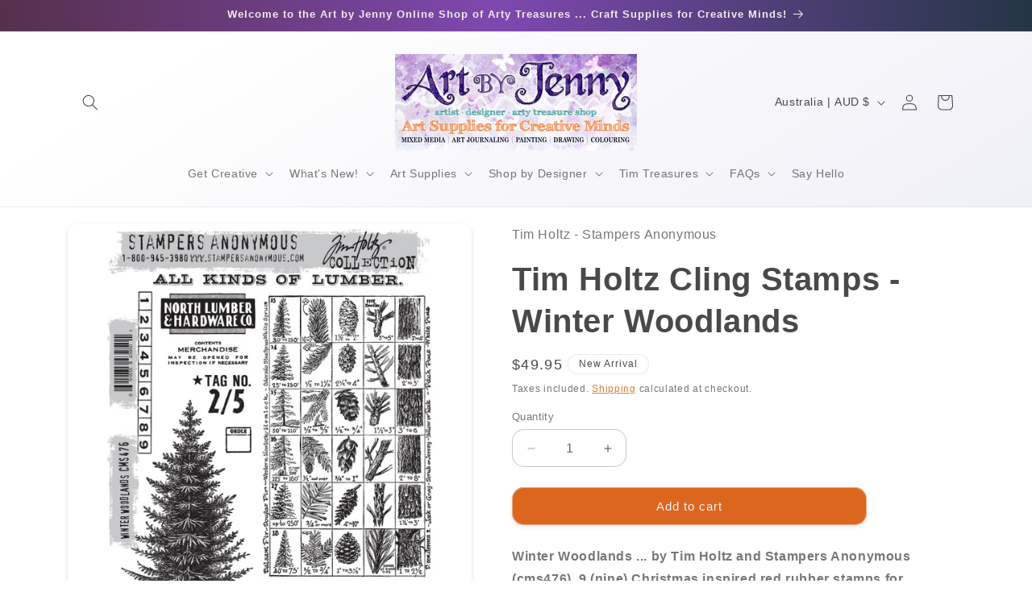

--- FILE ---
content_type: text/html; charset=utf-8
request_url: https://www.shop.artbyjenny.com.au/products/tim-holtz-cling-stamps-cms476-winter-woodlands
body_size: 35481
content:
<!doctype html>
<html class="js" lang="en">
  <head>
    <meta charset="utf-8">
    <meta http-equiv="X-UA-Compatible" content="IE=edge">
    <meta name="viewport" content="width=device-width,initial-scale=1">
    <meta name="theme-color" content="">
    <link rel="canonical" href="https://www.shop.artbyjenny.com.au/products/tim-holtz-cling-stamps-cms476-winter-woodlands"><link rel="icon" type="image/png" href="//www.shop.artbyjenny.com.au/cdn/shop/files/artbyjenny-avatar-with-gg.jpg?crop=center&height=32&v=1715235651&width=32"><title>
      Tim Holtz Cling Stamps - Winter Woodlands
 &ndash; Art by Jenny Online Shop</title>

    
      <meta name="description" content="Winter Woodlands ... by Tim Holtz and Stampers Anonymous (cms476). 9 (nine) Christmas inspired red rubber stamps for celebrating and creating cards, tags, mixed media, journaling, visual arts and papercrafts.  Tim Holtz Stamps &#39;Winter Woodlands&#39; includes a beautiful tall pine tree, labels and tags, vintage signage for ">
    

    

<meta property="og:site_name" content="Art by Jenny Online Shop">
<meta property="og:url" content="https://www.shop.artbyjenny.com.au/products/tim-holtz-cling-stamps-cms476-winter-woodlands">
<meta property="og:title" content="Tim Holtz Cling Stamps - Winter Woodlands">
<meta property="og:type" content="product">
<meta property="og:description" content="Winter Woodlands ... by Tim Holtz and Stampers Anonymous (cms476). 9 (nine) Christmas inspired red rubber stamps for celebrating and creating cards, tags, mixed media, journaling, visual arts and papercrafts.  Tim Holtz Stamps &#39;Winter Woodlands&#39; includes a beautiful tall pine tree, labels and tags, vintage signage for "><meta property="og:image" content="http://www.shop.artbyjenny.com.au/cdn/shop/files/tim-holtz-stamps-cms476-winter-woodlands.jpg?v=1695440355">
  <meta property="og:image:secure_url" content="https://www.shop.artbyjenny.com.au/cdn/shop/files/tim-holtz-stamps-cms476-winter-woodlands.jpg?v=1695440355">
  <meta property="og:image:width" content="800">
  <meta property="og:image:height" content="800"><meta property="og:price:amount" content="49.95">
  <meta property="og:price:currency" content="AUD"><meta name="twitter:card" content="summary_large_image">
<meta name="twitter:title" content="Tim Holtz Cling Stamps - Winter Woodlands">
<meta name="twitter:description" content="Winter Woodlands ... by Tim Holtz and Stampers Anonymous (cms476). 9 (nine) Christmas inspired red rubber stamps for celebrating and creating cards, tags, mixed media, journaling, visual arts and papercrafts.  Tim Holtz Stamps &#39;Winter Woodlands&#39; includes a beautiful tall pine tree, labels and tags, vintage signage for ">


    <script src="//www.shop.artbyjenny.com.au/cdn/shop/t/15/assets/constants.js?v=132983761750457495441766112127" defer="defer"></script>
    <script src="//www.shop.artbyjenny.com.au/cdn/shop/t/15/assets/pubsub.js?v=25310214064522200911766112167" defer="defer"></script>
    <script src="//www.shop.artbyjenny.com.au/cdn/shop/t/15/assets/global.js?v=7301445359237545521766112130" defer="defer"></script>
    <script src="//www.shop.artbyjenny.com.au/cdn/shop/t/15/assets/details-disclosure.js?v=13653116266235556501766112128" defer="defer"></script>
    <script src="//www.shop.artbyjenny.com.au/cdn/shop/t/15/assets/details-modal.js?v=25581673532751508451766112129" defer="defer"></script>
    <script src="//www.shop.artbyjenny.com.au/cdn/shop/t/15/assets/search-form.js?v=133129549252120666541766112170" defer="defer"></script><script src="//www.shop.artbyjenny.com.au/cdn/shop/t/15/assets/animations.js?v=88693664871331136111766112110" defer="defer"></script><script>window.performance && window.performance.mark && window.performance.mark('shopify.content_for_header.start');</script><meta name="google-site-verification" content="nodA_eXSgzKweTWDNSVi4my5uUPTugaFHy2hNf3FfJI">
<meta id="shopify-digital-wallet" name="shopify-digital-wallet" content="/2902877/digital_wallets/dialog">
<meta name="shopify-checkout-api-token" content="07b82561ce92a5ff56e382cb33ebd766">
<meta id="in-context-paypal-metadata" data-shop-id="2902877" data-venmo-supported="false" data-environment="production" data-locale="en_US" data-paypal-v4="true" data-currency="AUD">
<link rel="alternate" type="application/json+oembed" href="https://www.shop.artbyjenny.com.au/products/tim-holtz-cling-stamps-cms476-winter-woodlands.oembed">
<script async="async" src="/checkouts/internal/preloads.js?locale=en-AU"></script>
<link rel="preconnect" href="https://shop.app" crossorigin="anonymous">
<script async="async" src="https://shop.app/checkouts/internal/preloads.js?locale=en-AU&shop_id=2902877" crossorigin="anonymous"></script>
<script id="apple-pay-shop-capabilities" type="application/json">{"shopId":2902877,"countryCode":"AU","currencyCode":"AUD","merchantCapabilities":["supports3DS"],"merchantId":"gid:\/\/shopify\/Shop\/2902877","merchantName":"Art by Jenny Online Shop","requiredBillingContactFields":["postalAddress","email","phone"],"requiredShippingContactFields":["postalAddress","email","phone"],"shippingType":"shipping","supportedNetworks":["visa","masterCard","amex","jcb"],"total":{"type":"pending","label":"Art by Jenny Online Shop","amount":"1.00"},"shopifyPaymentsEnabled":true,"supportsSubscriptions":true}</script>
<script id="shopify-features" type="application/json">{"accessToken":"07b82561ce92a5ff56e382cb33ebd766","betas":["rich-media-storefront-analytics"],"domain":"www.shop.artbyjenny.com.au","predictiveSearch":true,"shopId":2902877,"locale":"en"}</script>
<script>var Shopify = Shopify || {};
Shopify.shop = "artbyjennydesignshop.myshopify.com";
Shopify.locale = "en";
Shopify.currency = {"active":"AUD","rate":"1.0"};
Shopify.country = "AU";
Shopify.theme = {"name":"Craft edited Dec2025","id":133320409143,"schema_name":"Craft","schema_version":"15.4.1","theme_store_id":1368,"role":"main"};
Shopify.theme.handle = "null";
Shopify.theme.style = {"id":null,"handle":null};
Shopify.cdnHost = "www.shop.artbyjenny.com.au/cdn";
Shopify.routes = Shopify.routes || {};
Shopify.routes.root = "/";</script>
<script type="module">!function(o){(o.Shopify=o.Shopify||{}).modules=!0}(window);</script>
<script>!function(o){function n(){var o=[];function n(){o.push(Array.prototype.slice.apply(arguments))}return n.q=o,n}var t=o.Shopify=o.Shopify||{};t.loadFeatures=n(),t.autoloadFeatures=n()}(window);</script>
<script>
  window.ShopifyPay = window.ShopifyPay || {};
  window.ShopifyPay.apiHost = "shop.app\/pay";
  window.ShopifyPay.redirectState = null;
</script>
<script id="shop-js-analytics" type="application/json">{"pageType":"product"}</script>
<script defer="defer" async type="module" src="//www.shop.artbyjenny.com.au/cdn/shopifycloud/shop-js/modules/v2/client.init-shop-cart-sync_BdyHc3Nr.en.esm.js"></script>
<script defer="defer" async type="module" src="//www.shop.artbyjenny.com.au/cdn/shopifycloud/shop-js/modules/v2/chunk.common_Daul8nwZ.esm.js"></script>
<script type="module">
  await import("//www.shop.artbyjenny.com.au/cdn/shopifycloud/shop-js/modules/v2/client.init-shop-cart-sync_BdyHc3Nr.en.esm.js");
await import("//www.shop.artbyjenny.com.au/cdn/shopifycloud/shop-js/modules/v2/chunk.common_Daul8nwZ.esm.js");

  window.Shopify.SignInWithShop?.initShopCartSync?.({"fedCMEnabled":true,"windoidEnabled":true});

</script>
<script>
  window.Shopify = window.Shopify || {};
  if (!window.Shopify.featureAssets) window.Shopify.featureAssets = {};
  window.Shopify.featureAssets['shop-js'] = {"shop-cart-sync":["modules/v2/client.shop-cart-sync_QYOiDySF.en.esm.js","modules/v2/chunk.common_Daul8nwZ.esm.js"],"init-fed-cm":["modules/v2/client.init-fed-cm_DchLp9rc.en.esm.js","modules/v2/chunk.common_Daul8nwZ.esm.js"],"shop-button":["modules/v2/client.shop-button_OV7bAJc5.en.esm.js","modules/v2/chunk.common_Daul8nwZ.esm.js"],"init-windoid":["modules/v2/client.init-windoid_DwxFKQ8e.en.esm.js","modules/v2/chunk.common_Daul8nwZ.esm.js"],"shop-cash-offers":["modules/v2/client.shop-cash-offers_DWtL6Bq3.en.esm.js","modules/v2/chunk.common_Daul8nwZ.esm.js","modules/v2/chunk.modal_CQq8HTM6.esm.js"],"shop-toast-manager":["modules/v2/client.shop-toast-manager_CX9r1SjA.en.esm.js","modules/v2/chunk.common_Daul8nwZ.esm.js"],"init-shop-email-lookup-coordinator":["modules/v2/client.init-shop-email-lookup-coordinator_UhKnw74l.en.esm.js","modules/v2/chunk.common_Daul8nwZ.esm.js"],"pay-button":["modules/v2/client.pay-button_DzxNnLDY.en.esm.js","modules/v2/chunk.common_Daul8nwZ.esm.js"],"avatar":["modules/v2/client.avatar_BTnouDA3.en.esm.js"],"init-shop-cart-sync":["modules/v2/client.init-shop-cart-sync_BdyHc3Nr.en.esm.js","modules/v2/chunk.common_Daul8nwZ.esm.js"],"shop-login-button":["modules/v2/client.shop-login-button_D8B466_1.en.esm.js","modules/v2/chunk.common_Daul8nwZ.esm.js","modules/v2/chunk.modal_CQq8HTM6.esm.js"],"init-customer-accounts-sign-up":["modules/v2/client.init-customer-accounts-sign-up_C8fpPm4i.en.esm.js","modules/v2/client.shop-login-button_D8B466_1.en.esm.js","modules/v2/chunk.common_Daul8nwZ.esm.js","modules/v2/chunk.modal_CQq8HTM6.esm.js"],"init-shop-for-new-customer-accounts":["modules/v2/client.init-shop-for-new-customer-accounts_CVTO0Ztu.en.esm.js","modules/v2/client.shop-login-button_D8B466_1.en.esm.js","modules/v2/chunk.common_Daul8nwZ.esm.js","modules/v2/chunk.modal_CQq8HTM6.esm.js"],"init-customer-accounts":["modules/v2/client.init-customer-accounts_dRgKMfrE.en.esm.js","modules/v2/client.shop-login-button_D8B466_1.en.esm.js","modules/v2/chunk.common_Daul8nwZ.esm.js","modules/v2/chunk.modal_CQq8HTM6.esm.js"],"shop-follow-button":["modules/v2/client.shop-follow-button_CkZpjEct.en.esm.js","modules/v2/chunk.common_Daul8nwZ.esm.js","modules/v2/chunk.modal_CQq8HTM6.esm.js"],"lead-capture":["modules/v2/client.lead-capture_BntHBhfp.en.esm.js","modules/v2/chunk.common_Daul8nwZ.esm.js","modules/v2/chunk.modal_CQq8HTM6.esm.js"],"checkout-modal":["modules/v2/client.checkout-modal_CfxcYbTm.en.esm.js","modules/v2/chunk.common_Daul8nwZ.esm.js","modules/v2/chunk.modal_CQq8HTM6.esm.js"],"shop-login":["modules/v2/client.shop-login_Da4GZ2H6.en.esm.js","modules/v2/chunk.common_Daul8nwZ.esm.js","modules/v2/chunk.modal_CQq8HTM6.esm.js"],"payment-terms":["modules/v2/client.payment-terms_MV4M3zvL.en.esm.js","modules/v2/chunk.common_Daul8nwZ.esm.js","modules/v2/chunk.modal_CQq8HTM6.esm.js"]};
</script>
<script id="__st">var __st={"a":2902877,"offset":37800,"reqid":"ead84519-111e-403e-ba41-13fba443b882-1768965810","pageurl":"www.shop.artbyjenny.com.au\/products\/tim-holtz-cling-stamps-cms476-winter-woodlands","u":"fcaf503e5642","p":"product","rtyp":"product","rid":6840667013175};</script>
<script>window.ShopifyPaypalV4VisibilityTracking = true;</script>
<script id="captcha-bootstrap">!function(){'use strict';const t='contact',e='account',n='new_comment',o=[[t,t],['blogs',n],['comments',n],[t,'customer']],c=[[e,'customer_login'],[e,'guest_login'],[e,'recover_customer_password'],[e,'create_customer']],r=t=>t.map((([t,e])=>`form[action*='/${t}']:not([data-nocaptcha='true']) input[name='form_type'][value='${e}']`)).join(','),a=t=>()=>t?[...document.querySelectorAll(t)].map((t=>t.form)):[];function s(){const t=[...o],e=r(t);return a(e)}const i='password',u='form_key',d=['recaptcha-v3-token','g-recaptcha-response','h-captcha-response',i],f=()=>{try{return window.sessionStorage}catch{return}},m='__shopify_v',_=t=>t.elements[u];function p(t,e,n=!1){try{const o=window.sessionStorage,c=JSON.parse(o.getItem(e)),{data:r}=function(t){const{data:e,action:n}=t;return t[m]||n?{data:e,action:n}:{data:t,action:n}}(c);for(const[e,n]of Object.entries(r))t.elements[e]&&(t.elements[e].value=n);n&&o.removeItem(e)}catch(o){console.error('form repopulation failed',{error:o})}}const l='form_type',E='cptcha';function T(t){t.dataset[E]=!0}const w=window,h=w.document,L='Shopify',v='ce_forms',y='captcha';let A=!1;((t,e)=>{const n=(g='f06e6c50-85a8-45c8-87d0-21a2b65856fe',I='https://cdn.shopify.com/shopifycloud/storefront-forms-hcaptcha/ce_storefront_forms_captcha_hcaptcha.v1.5.2.iife.js',D={infoText:'Protected by hCaptcha',privacyText:'Privacy',termsText:'Terms'},(t,e,n)=>{const o=w[L][v],c=o.bindForm;if(c)return c(t,g,e,D).then(n);var r;o.q.push([[t,g,e,D],n]),r=I,A||(h.body.append(Object.assign(h.createElement('script'),{id:'captcha-provider',async:!0,src:r})),A=!0)});var g,I,D;w[L]=w[L]||{},w[L][v]=w[L][v]||{},w[L][v].q=[],w[L][y]=w[L][y]||{},w[L][y].protect=function(t,e){n(t,void 0,e),T(t)},Object.freeze(w[L][y]),function(t,e,n,w,h,L){const[v,y,A,g]=function(t,e,n){const i=e?o:[],u=t?c:[],d=[...i,...u],f=r(d),m=r(i),_=r(d.filter((([t,e])=>n.includes(e))));return[a(f),a(m),a(_),s()]}(w,h,L),I=t=>{const e=t.target;return e instanceof HTMLFormElement?e:e&&e.form},D=t=>v().includes(t);t.addEventListener('submit',(t=>{const e=I(t);if(!e)return;const n=D(e)&&!e.dataset.hcaptchaBound&&!e.dataset.recaptchaBound,o=_(e),c=g().includes(e)&&(!o||!o.value);(n||c)&&t.preventDefault(),c&&!n&&(function(t){try{if(!f())return;!function(t){const e=f();if(!e)return;const n=_(t);if(!n)return;const o=n.value;o&&e.removeItem(o)}(t);const e=Array.from(Array(32),(()=>Math.random().toString(36)[2])).join('');!function(t,e){_(t)||t.append(Object.assign(document.createElement('input'),{type:'hidden',name:u})),t.elements[u].value=e}(t,e),function(t,e){const n=f();if(!n)return;const o=[...t.querySelectorAll(`input[type='${i}']`)].map((({name:t})=>t)),c=[...d,...o],r={};for(const[a,s]of new FormData(t).entries())c.includes(a)||(r[a]=s);n.setItem(e,JSON.stringify({[m]:1,action:t.action,data:r}))}(t,e)}catch(e){console.error('failed to persist form',e)}}(e),e.submit())}));const S=(t,e)=>{t&&!t.dataset[E]&&(n(t,e.some((e=>e===t))),T(t))};for(const o of['focusin','change'])t.addEventListener(o,(t=>{const e=I(t);D(e)&&S(e,y())}));const B=e.get('form_key'),M=e.get(l),P=B&&M;t.addEventListener('DOMContentLoaded',(()=>{const t=y();if(P)for(const e of t)e.elements[l].value===M&&p(e,B);[...new Set([...A(),...v().filter((t=>'true'===t.dataset.shopifyCaptcha))])].forEach((e=>S(e,t)))}))}(h,new URLSearchParams(w.location.search),n,t,e,['guest_login'])})(!0,!0)}();</script>
<script integrity="sha256-4kQ18oKyAcykRKYeNunJcIwy7WH5gtpwJnB7kiuLZ1E=" data-source-attribution="shopify.loadfeatures" defer="defer" src="//www.shop.artbyjenny.com.au/cdn/shopifycloud/storefront/assets/storefront/load_feature-a0a9edcb.js" crossorigin="anonymous"></script>
<script crossorigin="anonymous" defer="defer" src="//www.shop.artbyjenny.com.au/cdn/shopifycloud/storefront/assets/shopify_pay/storefront-65b4c6d7.js?v=20250812"></script>
<script data-source-attribution="shopify.dynamic_checkout.dynamic.init">var Shopify=Shopify||{};Shopify.PaymentButton=Shopify.PaymentButton||{isStorefrontPortableWallets:!0,init:function(){window.Shopify.PaymentButton.init=function(){};var t=document.createElement("script");t.src="https://www.shop.artbyjenny.com.au/cdn/shopifycloud/portable-wallets/latest/portable-wallets.en.js",t.type="module",document.head.appendChild(t)}};
</script>
<script data-source-attribution="shopify.dynamic_checkout.buyer_consent">
  function portableWalletsHideBuyerConsent(e){var t=document.getElementById("shopify-buyer-consent"),n=document.getElementById("shopify-subscription-policy-button");t&&n&&(t.classList.add("hidden"),t.setAttribute("aria-hidden","true"),n.removeEventListener("click",e))}function portableWalletsShowBuyerConsent(e){var t=document.getElementById("shopify-buyer-consent"),n=document.getElementById("shopify-subscription-policy-button");t&&n&&(t.classList.remove("hidden"),t.removeAttribute("aria-hidden"),n.addEventListener("click",e))}window.Shopify?.PaymentButton&&(window.Shopify.PaymentButton.hideBuyerConsent=portableWalletsHideBuyerConsent,window.Shopify.PaymentButton.showBuyerConsent=portableWalletsShowBuyerConsent);
</script>
<script data-source-attribution="shopify.dynamic_checkout.cart.bootstrap">document.addEventListener("DOMContentLoaded",(function(){function t(){return document.querySelector("shopify-accelerated-checkout-cart, shopify-accelerated-checkout")}if(t())Shopify.PaymentButton.init();else{new MutationObserver((function(e,n){t()&&(Shopify.PaymentButton.init(),n.disconnect())})).observe(document.body,{childList:!0,subtree:!0})}}));
</script>
<link id="shopify-accelerated-checkout-styles" rel="stylesheet" media="screen" href="https://www.shop.artbyjenny.com.au/cdn/shopifycloud/portable-wallets/latest/accelerated-checkout-backwards-compat.css" crossorigin="anonymous">
<style id="shopify-accelerated-checkout-cart">
        #shopify-buyer-consent {
  margin-top: 1em;
  display: inline-block;
  width: 100%;
}

#shopify-buyer-consent.hidden {
  display: none;
}

#shopify-subscription-policy-button {
  background: none;
  border: none;
  padding: 0;
  text-decoration: underline;
  font-size: inherit;
  cursor: pointer;
}

#shopify-subscription-policy-button::before {
  box-shadow: none;
}

      </style>
<script id="sections-script" data-sections="header" defer="defer" src="//www.shop.artbyjenny.com.au/cdn/shop/t/15/compiled_assets/scripts.js?v=4469"></script>
<script>window.performance && window.performance.mark && window.performance.mark('shopify.content_for_header.end');</script>


    <style data-shopify>
      
      
      
      
      

      
        :root,
        .color-scheme-1 {
          --color-background: 242,242,248;
        
          --gradient-background: linear-gradient(329deg, rgba(231, 231, 243, 1), rgba(255, 255, 255, 1) 86%);
        

        

        --color-foreground: 73,73,73;
        --color-background-contrast: 159,159,203;
        --color-shadow: 73,73,73;
        --color-button: 220,102,30;
        --color-button-text: 242,242,248;
        --color-secondary-button: 242,242,248;
        --color-secondary-button-text: 220,102,30;
        --color-link: 220,102,30;
        --color-badge-foreground: 73,73,73;
        --color-badge-background: 242,242,248;
        --color-badge-border: 73,73,73;
        --payment-terms-background-color: rgb(242 242 248);
      }
      
        
        .color-scheme-2 {
          --color-background: 255,255,255;
        
          --gradient-background: #ffffff;
        

        

        --color-foreground: 73,73,73;
        --color-background-contrast: 191,191,191;
        --color-shadow: 73,73,73;
        --color-button: 220,102,30;
        --color-button-text: 242,242,248;
        --color-secondary-button: 255,255,255;
        --color-secondary-button-text: 220,102,30;
        --color-link: 220,102,30;
        --color-badge-foreground: 73,73,73;
        --color-badge-background: 255,255,255;
        --color-badge-border: 73,73,73;
        --payment-terms-background-color: rgb(255 255 255);
      }
      
        
        .color-scheme-3 {
          --color-background: 255,124,45;
        
          --gradient-background: linear-gradient(93deg, rgba(180, 46, 187, 1), rgba(255, 131, 0, 1) 100%);
        

        

        --color-foreground: 239,236,236;
        --color-background-contrast: 173,65,0;
        --color-shadow: 73,73,73;
        --color-button: 239,236,236;
        --color-button-text: 220,102,30;
        --color-secondary-button: 255,124,45;
        --color-secondary-button-text: 242,242,248;
        --color-link: 242,242,248;
        --color-badge-foreground: 239,236,236;
        --color-badge-background: 255,124,45;
        --color-badge-border: 239,236,236;
        --payment-terms-background-color: rgb(255 124 45);
      }
      
        
        .color-scheme-4 {
          --color-background: 78,68,100;
        
          --gradient-background: linear-gradient(86deg, rgba(82, 46, 67, 1), rgba(127, 72, 176, 1) 50%, rgba(35, 54, 68, 1) 100%);
        

        

        --color-foreground: 239,236,236;
        --color-background-contrast: 19,16,24;
        --color-shadow: 37,37,37;
        --color-button: 239,236,236;
        --color-button-text: 44,51,47;
        --color-secondary-button: 78,68,100;
        --color-secondary-button-text: 239,236,236;
        --color-link: 239,236,236;
        --color-badge-foreground: 239,236,236;
        --color-badge-background: 78,68,100;
        --color-badge-border: 239,236,236;
        --payment-terms-background-color: rgb(78 68 100);
      }
      
        
        .color-scheme-5 {
          --color-background: 133,115,168;
        
          --gradient-background: linear-gradient(167deg, rgba(240, 237, 245, 1) 31%, rgba(176, 161, 203, 1) 100%);
        

        

        --color-foreground: 0,0,0;
        --color-background-contrast: 72,60,96;
        --color-shadow: 73,73,73;
        --color-button: 220,102,30;
        --color-button-text: 220,102,30;
        --color-secondary-button: 133,115,168;
        --color-secondary-button-text: 220,102,30;
        --color-link: 220,102,30;
        --color-badge-foreground: 0,0,0;
        --color-badge-background: 133,115,168;
        --color-badge-border: 0,0,0;
        --payment-terms-background-color: rgb(133 115 168);
      }
      
        
        .color-scheme-5499ff05-a45e-4d42-9606-53c1eaffcf11 {
          --color-background: 255,124,45;
        
          --gradient-background: linear-gradient(329deg, rgba(231, 231, 243, 1), rgba(255, 255, 255, 1) 86%);
        

        

        --color-foreground: 239,236,236;
        --color-background-contrast: 173,65,0;
        --color-shadow: 73,73,73;
        --color-button: 255,124,45;
        --color-button-text: 242,242,248;
        --color-secondary-button: 255,124,45;
        --color-secondary-button-text: 255,124,45;
        --color-link: 255,124,45;
        --color-badge-foreground: 239,236,236;
        --color-badge-background: 255,124,45;
        --color-badge-border: 239,236,236;
        --payment-terms-background-color: rgb(255 124 45);
      }
      
        
        .color-scheme-b452eb4f-6ab2-47b9-87ee-dde8e44a9856 {
          --color-background: 242,242,248;
        
          --gradient-background: linear-gradient(100deg, rgba(184, 9, 9, 1) 10%, rgba(240, 54, 116, 1) 50%, rgba(154, 8, 8, 1) 92%);
        

        

        --color-foreground: 239,236,236;
        --color-background-contrast: 159,159,203;
        --color-shadow: 73,73,73;
        --color-button: 220,102,30;
        --color-button-text: 242,242,248;
        --color-secondary-button: 242,242,248;
        --color-secondary-button-text: 220,102,30;
        --color-link: 220,102,30;
        --color-badge-foreground: 239,236,236;
        --color-badge-background: 242,242,248;
        --color-badge-border: 239,236,236;
        --payment-terms-background-color: rgb(242 242 248);
      }
      
        
        .color-scheme-d1a53d3a-7068-44e9-a271-f6baf2cddc1c {
          --color-background: 255,148,45;
        
          --gradient-background: linear-gradient(329deg, rgba(231, 231, 243, 1), rgba(255, 255, 255, 1) 86%);
        

        

        --color-foreground: 242,242,248;
        --color-background-contrast: 173,85,0;
        --color-shadow: 73,73,73;
        --color-button: 220,102,30;
        --color-button-text: 242,242,248;
        --color-secondary-button: 255,148,45;
        --color-secondary-button-text: 220,102,30;
        --color-link: 220,102,30;
        --color-badge-foreground: 242,242,248;
        --color-badge-background: 255,148,45;
        --color-badge-border: 242,242,248;
        --payment-terms-background-color: rgb(255 148 45);
      }
      

      body, .color-scheme-1, .color-scheme-2, .color-scheme-3, .color-scheme-4, .color-scheme-5, .color-scheme-5499ff05-a45e-4d42-9606-53c1eaffcf11, .color-scheme-b452eb4f-6ab2-47b9-87ee-dde8e44a9856, .color-scheme-d1a53d3a-7068-44e9-a271-f6baf2cddc1c {
        color: rgba(var(--color-foreground), 0.75);
        background-color: rgb(var(--color-background));
      }

      :root {
        --font-body-family: "Lucida Grande", 'Lucida Sans Unicode', 'Lucida Sans', Lucida, Helvetica, Arial, sans-serif;
        --font-body-style: normal;
        --font-body-weight: 400;
        --font-body-weight-bold: 700;

        --font-heading-family: "Lucida Grande", 'Lucida Sans Unicode', 'Lucida Sans', Lucida, Helvetica, Arial, sans-serif;
        --font-heading-style: normal;
        --font-heading-weight: 700;

        --font-body-scale: 1.0;
        --font-heading-scale: 1.0;

        --media-padding: px;
        --media-border-opacity: 0.0;
        --media-border-width: 0px;
        --media-radius: 14px;
        --media-shadow-opacity: 0.2;
        --media-shadow-horizontal-offset: 0px;
        --media-shadow-vertical-offset: 2px;
        --media-shadow-blur-radius: 5px;
        --media-shadow-visible: 1;

        --page-width: 120rem;
        --page-width-margin: 0rem;

        --product-card-image-padding: 0.8rem;
        --product-card-corner-radius: 1.4rem;
        --product-card-text-alignment: center;
        --product-card-border-width: 0.0rem;
        --product-card-border-opacity: 0.0;
        --product-card-shadow-opacity: 0.2;
        --product-card-shadow-visible: 1;
        --product-card-shadow-horizontal-offset: 0.0rem;
        --product-card-shadow-vertical-offset: 0.2rem;
        --product-card-shadow-blur-radius: 0.5rem;

        --collection-card-image-padding: 0.0rem;
        --collection-card-corner-radius: 1.4rem;
        --collection-card-text-alignment: center;
        --collection-card-border-width: 0.0rem;
        --collection-card-border-opacity: 0.0;
        --collection-card-shadow-opacity: 0.2;
        --collection-card-shadow-visible: 1;
        --collection-card-shadow-horizontal-offset: 0.0rem;
        --collection-card-shadow-vertical-offset: 0.2rem;
        --collection-card-shadow-blur-radius: 0.5rem;

        --blog-card-image-padding: 0.0rem;
        --blog-card-corner-radius: 1.4rem;
        --blog-card-text-alignment: left;
        --blog-card-border-width: 0.0rem;
        --blog-card-border-opacity: 0.0;
        --blog-card-shadow-opacity: 0.2;
        --blog-card-shadow-visible: 1;
        --blog-card-shadow-horizontal-offset: 0.0rem;
        --blog-card-shadow-vertical-offset: 0.2rem;
        --blog-card-shadow-blur-radius: 0.5rem;

        --badge-corner-radius: 1.2rem;

        --popup-border-width: 1px;
        --popup-border-opacity: 0.15;
        --popup-corner-radius: 14px;
        --popup-shadow-opacity: 0.2;
        --popup-shadow-horizontal-offset: 0px;
        --popup-shadow-vertical-offset: 2px;
        --popup-shadow-blur-radius: 5px;

        --drawer-border-width: 0px;
        --drawer-border-opacity: 0.0;
        --drawer-shadow-opacity: 0.25;
        --drawer-shadow-horizontal-offset: 0px;
        --drawer-shadow-vertical-offset: 4px;
        --drawer-shadow-blur-radius: 5px;

        --spacing-sections-desktop: 0px;
        --spacing-sections-mobile: 0px;

        --grid-desktop-vertical-spacing: 12px;
        --grid-desktop-horizontal-spacing: 12px;
        --grid-mobile-vertical-spacing: 6px;
        --grid-mobile-horizontal-spacing: 6px;

        --text-boxes-border-opacity: 0.0;
        --text-boxes-border-width: 0px;
        --text-boxes-radius: 14px;
        --text-boxes-shadow-opacity: 0.2;
        --text-boxes-shadow-visible: 1;
        --text-boxes-shadow-horizontal-offset: 0px;
        --text-boxes-shadow-vertical-offset: 2px;
        --text-boxes-shadow-blur-radius: 5px;

        --buttons-radius: 14px;
        --buttons-radius-outset: 15px;
        --buttons-border-width: 1px;
        --buttons-border-opacity: 0.5;
        --buttons-shadow-opacity: 0.15;
        --buttons-shadow-visible: 1;
        --buttons-shadow-horizontal-offset: 0px;
        --buttons-shadow-vertical-offset: 2px;
        --buttons-shadow-blur-radius: 5px;
        --buttons-border-offset: 0.3px;

        --inputs-radius: 14px;
        --inputs-border-width: 1px;
        --inputs-border-opacity: 0.3;
        --inputs-shadow-opacity: 0.0;
        --inputs-shadow-horizontal-offset: 0px;
        --inputs-margin-offset: 0px;
        --inputs-shadow-vertical-offset: 4px;
        --inputs-shadow-blur-radius: 5px;
        --inputs-radius-outset: 15px;

        --variant-pills-radius: 12px;
        --variant-pills-border-width: 1px;
        --variant-pills-border-opacity: 0.25;
        --variant-pills-shadow-opacity: 0.15;
        --variant-pills-shadow-horizontal-offset: 0px;
        --variant-pills-shadow-vertical-offset: 2px;
        --variant-pills-shadow-blur-radius: 5px;
      }
.custom-badge {
  position: absolute;
  top: 15px;
  left: 15px;
  background-color: #f7901e;
  color: #f2f2f2;
  padding: 5px 10px;
  font-weight: bold;
  border-radius: 4px;
  z-index: 10;
}

      *,
      *::before,
      *::after {
        box-sizing: inherit;
      }

      html {
        box-sizing: border-box;
        font-size: calc(var(--font-body-scale) * 62.5%);
        height: 100%;
      }

      body {
        display: grid;
        grid-template-rows: auto auto 1fr auto;
        grid-template-columns: 100%;
        min-height: 100%;
        margin: 0;
        font-size: 1.5rem;
        letter-spacing: 0.06rem;
        line-height: calc(1 + 0.8 / var(--font-body-scale));
        font-family: var(--font-body-family);
        font-style: var(--font-body-style);
        font-weight: var(--font-body-weight);
      }

      @media screen and (min-width: 750px) {
        body {
          font-size: 1.6rem;
        }
      }
    </style>

    <link href="//www.shop.artbyjenny.com.au/cdn/shop/t/15/assets/base.css?v=159841507637079171801766112110" rel="stylesheet" type="text/css" media="all" />
    <link rel="stylesheet" href="//www.shop.artbyjenny.com.au/cdn/shop/t/15/assets/component-cart-items.css?v=13033300910818915211766112114" media="print" onload="this.media='all'"><link href="//www.shop.artbyjenny.com.au/cdn/shop/t/15/assets/component-cart-drawer.css?v=39223250576183958541766112114" rel="stylesheet" type="text/css" media="all" />
      <link href="//www.shop.artbyjenny.com.au/cdn/shop/t/15/assets/component-cart.css?v=164708765130180853531766112115" rel="stylesheet" type="text/css" media="all" />
      <link href="//www.shop.artbyjenny.com.au/cdn/shop/t/15/assets/component-totals.css?v=15906652033866631521766112127" rel="stylesheet" type="text/css" media="all" />
      <link href="//www.shop.artbyjenny.com.au/cdn/shop/t/15/assets/component-price.css?v=47596247576480123001766112122" rel="stylesheet" type="text/css" media="all" />
      <link href="//www.shop.artbyjenny.com.au/cdn/shop/t/15/assets/component-discounts.css?v=152760482443307489271766112116" rel="stylesheet" type="text/css" media="all" />
<link href="//www.shop.artbyjenny.com.au/cdn/shop/t/15/assets/component-localization-form.css?v=170315343355214948141766112119" rel="stylesheet" type="text/css" media="all" />
      <script src="//www.shop.artbyjenny.com.au/cdn/shop/t/15/assets/localization-form.js?v=144176611646395275351766112161" defer="defer"></script><link
        rel="stylesheet"
        href="//www.shop.artbyjenny.com.au/cdn/shop/t/15/assets/component-predictive-search.css?v=118923337488134913561766112122"
        media="print"
        onload="this.media='all'"
      ><script>
      if (Shopify.designMode) {
        document.documentElement.classList.add('shopify-design-mode');
      }
    </script>
  <link href="https://monorail-edge.shopifysvc.com" rel="dns-prefetch">
<script>(function(){if ("sendBeacon" in navigator && "performance" in window) {try {var session_token_from_headers = performance.getEntriesByType('navigation')[0].serverTiming.find(x => x.name == '_s').description;} catch {var session_token_from_headers = undefined;}var session_cookie_matches = document.cookie.match(/_shopify_s=([^;]*)/);var session_token_from_cookie = session_cookie_matches && session_cookie_matches.length === 2 ? session_cookie_matches[1] : "";var session_token = session_token_from_headers || session_token_from_cookie || "";function handle_abandonment_event(e) {var entries = performance.getEntries().filter(function(entry) {return /monorail-edge.shopifysvc.com/.test(entry.name);});if (!window.abandonment_tracked && entries.length === 0) {window.abandonment_tracked = true;var currentMs = Date.now();var navigation_start = performance.timing.navigationStart;var payload = {shop_id: 2902877,url: window.location.href,navigation_start,duration: currentMs - navigation_start,session_token,page_type: "product"};window.navigator.sendBeacon("https://monorail-edge.shopifysvc.com/v1/produce", JSON.stringify({schema_id: "online_store_buyer_site_abandonment/1.1",payload: payload,metadata: {event_created_at_ms: currentMs,event_sent_at_ms: currentMs}}));}}window.addEventListener('pagehide', handle_abandonment_event);}}());</script>
<script id="web-pixels-manager-setup">(function e(e,d,r,n,o){if(void 0===o&&(o={}),!Boolean(null===(a=null===(i=window.Shopify)||void 0===i?void 0:i.analytics)||void 0===a?void 0:a.replayQueue)){var i,a;window.Shopify=window.Shopify||{};var t=window.Shopify;t.analytics=t.analytics||{};var s=t.analytics;s.replayQueue=[],s.publish=function(e,d,r){return s.replayQueue.push([e,d,r]),!0};try{self.performance.mark("wpm:start")}catch(e){}var l=function(){var e={modern:/Edge?\/(1{2}[4-9]|1[2-9]\d|[2-9]\d{2}|\d{4,})\.\d+(\.\d+|)|Firefox\/(1{2}[4-9]|1[2-9]\d|[2-9]\d{2}|\d{4,})\.\d+(\.\d+|)|Chrom(ium|e)\/(9{2}|\d{3,})\.\d+(\.\d+|)|(Maci|X1{2}).+ Version\/(15\.\d+|(1[6-9]|[2-9]\d|\d{3,})\.\d+)([,.]\d+|)( \(\w+\)|)( Mobile\/\w+|) Safari\/|Chrome.+OPR\/(9{2}|\d{3,})\.\d+\.\d+|(CPU[ +]OS|iPhone[ +]OS|CPU[ +]iPhone|CPU IPhone OS|CPU iPad OS)[ +]+(15[._]\d+|(1[6-9]|[2-9]\d|\d{3,})[._]\d+)([._]\d+|)|Android:?[ /-](13[3-9]|1[4-9]\d|[2-9]\d{2}|\d{4,})(\.\d+|)(\.\d+|)|Android.+Firefox\/(13[5-9]|1[4-9]\d|[2-9]\d{2}|\d{4,})\.\d+(\.\d+|)|Android.+Chrom(ium|e)\/(13[3-9]|1[4-9]\d|[2-9]\d{2}|\d{4,})\.\d+(\.\d+|)|SamsungBrowser\/([2-9]\d|\d{3,})\.\d+/,legacy:/Edge?\/(1[6-9]|[2-9]\d|\d{3,})\.\d+(\.\d+|)|Firefox\/(5[4-9]|[6-9]\d|\d{3,})\.\d+(\.\d+|)|Chrom(ium|e)\/(5[1-9]|[6-9]\d|\d{3,})\.\d+(\.\d+|)([\d.]+$|.*Safari\/(?![\d.]+ Edge\/[\d.]+$))|(Maci|X1{2}).+ Version\/(10\.\d+|(1[1-9]|[2-9]\d|\d{3,})\.\d+)([,.]\d+|)( \(\w+\)|)( Mobile\/\w+|) Safari\/|Chrome.+OPR\/(3[89]|[4-9]\d|\d{3,})\.\d+\.\d+|(CPU[ +]OS|iPhone[ +]OS|CPU[ +]iPhone|CPU IPhone OS|CPU iPad OS)[ +]+(10[._]\d+|(1[1-9]|[2-9]\d|\d{3,})[._]\d+)([._]\d+|)|Android:?[ /-](13[3-9]|1[4-9]\d|[2-9]\d{2}|\d{4,})(\.\d+|)(\.\d+|)|Mobile Safari.+OPR\/([89]\d|\d{3,})\.\d+\.\d+|Android.+Firefox\/(13[5-9]|1[4-9]\d|[2-9]\d{2}|\d{4,})\.\d+(\.\d+|)|Android.+Chrom(ium|e)\/(13[3-9]|1[4-9]\d|[2-9]\d{2}|\d{4,})\.\d+(\.\d+|)|Android.+(UC? ?Browser|UCWEB|U3)[ /]?(15\.([5-9]|\d{2,})|(1[6-9]|[2-9]\d|\d{3,})\.\d+)\.\d+|SamsungBrowser\/(5\.\d+|([6-9]|\d{2,})\.\d+)|Android.+MQ{2}Browser\/(14(\.(9|\d{2,})|)|(1[5-9]|[2-9]\d|\d{3,})(\.\d+|))(\.\d+|)|K[Aa][Ii]OS\/(3\.\d+|([4-9]|\d{2,})\.\d+)(\.\d+|)/},d=e.modern,r=e.legacy,n=navigator.userAgent;return n.match(d)?"modern":n.match(r)?"legacy":"unknown"}(),u="modern"===l?"modern":"legacy",c=(null!=n?n:{modern:"",legacy:""})[u],f=function(e){return[e.baseUrl,"/wpm","/b",e.hashVersion,"modern"===e.buildTarget?"m":"l",".js"].join("")}({baseUrl:d,hashVersion:r,buildTarget:u}),m=function(e){var d=e.version,r=e.bundleTarget,n=e.surface,o=e.pageUrl,i=e.monorailEndpoint;return{emit:function(e){var a=e.status,t=e.errorMsg,s=(new Date).getTime(),l=JSON.stringify({metadata:{event_sent_at_ms:s},events:[{schema_id:"web_pixels_manager_load/3.1",payload:{version:d,bundle_target:r,page_url:o,status:a,surface:n,error_msg:t},metadata:{event_created_at_ms:s}}]});if(!i)return console&&console.warn&&console.warn("[Web Pixels Manager] No Monorail endpoint provided, skipping logging."),!1;try{return self.navigator.sendBeacon.bind(self.navigator)(i,l)}catch(e){}var u=new XMLHttpRequest;try{return u.open("POST",i,!0),u.setRequestHeader("Content-Type","text/plain"),u.send(l),!0}catch(e){return console&&console.warn&&console.warn("[Web Pixels Manager] Got an unhandled error while logging to Monorail."),!1}}}}({version:r,bundleTarget:l,surface:e.surface,pageUrl:self.location.href,monorailEndpoint:e.monorailEndpoint});try{o.browserTarget=l,function(e){var d=e.src,r=e.async,n=void 0===r||r,o=e.onload,i=e.onerror,a=e.sri,t=e.scriptDataAttributes,s=void 0===t?{}:t,l=document.createElement("script"),u=document.querySelector("head"),c=document.querySelector("body");if(l.async=n,l.src=d,a&&(l.integrity=a,l.crossOrigin="anonymous"),s)for(var f in s)if(Object.prototype.hasOwnProperty.call(s,f))try{l.dataset[f]=s[f]}catch(e){}if(o&&l.addEventListener("load",o),i&&l.addEventListener("error",i),u)u.appendChild(l);else{if(!c)throw new Error("Did not find a head or body element to append the script");c.appendChild(l)}}({src:f,async:!0,onload:function(){if(!function(){var e,d;return Boolean(null===(d=null===(e=window.Shopify)||void 0===e?void 0:e.analytics)||void 0===d?void 0:d.initialized)}()){var d=window.webPixelsManager.init(e)||void 0;if(d){var r=window.Shopify.analytics;r.replayQueue.forEach((function(e){var r=e[0],n=e[1],o=e[2];d.publishCustomEvent(r,n,o)})),r.replayQueue=[],r.publish=d.publishCustomEvent,r.visitor=d.visitor,r.initialized=!0}}},onerror:function(){return m.emit({status:"failed",errorMsg:"".concat(f," has failed to load")})},sri:function(e){var d=/^sha384-[A-Za-z0-9+/=]+$/;return"string"==typeof e&&d.test(e)}(c)?c:"",scriptDataAttributes:o}),m.emit({status:"loading"})}catch(e){m.emit({status:"failed",errorMsg:(null==e?void 0:e.message)||"Unknown error"})}}})({shopId: 2902877,storefrontBaseUrl: "https://www.shop.artbyjenny.com.au",extensionsBaseUrl: "https://extensions.shopifycdn.com/cdn/shopifycloud/web-pixels-manager",monorailEndpoint: "https://monorail-edge.shopifysvc.com/unstable/produce_batch",surface: "storefront-renderer",enabledBetaFlags: ["2dca8a86"],webPixelsConfigList: [{"id":"358744119","configuration":"{\"config\":\"{\\\"pixel_id\\\":\\\"G-H5ZNFJ3GXZ\\\",\\\"target_country\\\":\\\"AU\\\",\\\"gtag_events\\\":[{\\\"type\\\":\\\"search\\\",\\\"action_label\\\":\\\"G-H5ZNFJ3GXZ\\\"},{\\\"type\\\":\\\"begin_checkout\\\",\\\"action_label\\\":\\\"G-H5ZNFJ3GXZ\\\"},{\\\"type\\\":\\\"view_item\\\",\\\"action_label\\\":[\\\"G-H5ZNFJ3GXZ\\\",\\\"MC-YJLZHQHEKG\\\"]},{\\\"type\\\":\\\"purchase\\\",\\\"action_label\\\":[\\\"G-H5ZNFJ3GXZ\\\",\\\"MC-YJLZHQHEKG\\\"]},{\\\"type\\\":\\\"page_view\\\",\\\"action_label\\\":[\\\"G-H5ZNFJ3GXZ\\\",\\\"MC-YJLZHQHEKG\\\"]},{\\\"type\\\":\\\"add_payment_info\\\",\\\"action_label\\\":\\\"G-H5ZNFJ3GXZ\\\"},{\\\"type\\\":\\\"add_to_cart\\\",\\\"action_label\\\":\\\"G-H5ZNFJ3GXZ\\\"}],\\\"enable_monitoring_mode\\\":false}\"}","eventPayloadVersion":"v1","runtimeContext":"OPEN","scriptVersion":"b2a88bafab3e21179ed38636efcd8a93","type":"APP","apiClientId":1780363,"privacyPurposes":[],"dataSharingAdjustments":{"protectedCustomerApprovalScopes":["read_customer_address","read_customer_email","read_customer_name","read_customer_personal_data","read_customer_phone"]}},{"id":"shopify-app-pixel","configuration":"{}","eventPayloadVersion":"v1","runtimeContext":"STRICT","scriptVersion":"0450","apiClientId":"shopify-pixel","type":"APP","privacyPurposes":["ANALYTICS","MARKETING"]},{"id":"shopify-custom-pixel","eventPayloadVersion":"v1","runtimeContext":"LAX","scriptVersion":"0450","apiClientId":"shopify-pixel","type":"CUSTOM","privacyPurposes":["ANALYTICS","MARKETING"]}],isMerchantRequest: false,initData: {"shop":{"name":"Art by Jenny Online Shop","paymentSettings":{"currencyCode":"AUD"},"myshopifyDomain":"artbyjennydesignshop.myshopify.com","countryCode":"AU","storefrontUrl":"https:\/\/www.shop.artbyjenny.com.au"},"customer":null,"cart":null,"checkout":null,"productVariants":[{"price":{"amount":49.95,"currencyCode":"AUD"},"product":{"title":"Tim Holtz Cling Stamps - Winter Woodlands","vendor":"Tim Holtz - Stampers Anonymous","id":"6840667013175","untranslatedTitle":"Tim Holtz Cling Stamps - Winter Woodlands","url":"\/products\/tim-holtz-cling-stamps-cms476-winter-woodlands","type":"Cling Stamps"},"id":"40261504335927","image":{"src":"\/\/www.shop.artbyjenny.com.au\/cdn\/shop\/files\/tim-holtz-stamps-cms476-winter-woodlands.jpg?v=1695440355"},"sku":"TIM-CMS476","title":"Default Title","untranslatedTitle":"Default Title"}],"purchasingCompany":null},},"https://www.shop.artbyjenny.com.au/cdn","fcfee988w5aeb613cpc8e4bc33m6693e112",{"modern":"","legacy":""},{"shopId":"2902877","storefrontBaseUrl":"https:\/\/www.shop.artbyjenny.com.au","extensionBaseUrl":"https:\/\/extensions.shopifycdn.com\/cdn\/shopifycloud\/web-pixels-manager","surface":"storefront-renderer","enabledBetaFlags":"[\"2dca8a86\"]","isMerchantRequest":"false","hashVersion":"fcfee988w5aeb613cpc8e4bc33m6693e112","publish":"custom","events":"[[\"page_viewed\",{}],[\"product_viewed\",{\"productVariant\":{\"price\":{\"amount\":49.95,\"currencyCode\":\"AUD\"},\"product\":{\"title\":\"Tim Holtz Cling Stamps - Winter Woodlands\",\"vendor\":\"Tim Holtz - Stampers Anonymous\",\"id\":\"6840667013175\",\"untranslatedTitle\":\"Tim Holtz Cling Stamps - Winter Woodlands\",\"url\":\"\/products\/tim-holtz-cling-stamps-cms476-winter-woodlands\",\"type\":\"Cling Stamps\"},\"id\":\"40261504335927\",\"image\":{\"src\":\"\/\/www.shop.artbyjenny.com.au\/cdn\/shop\/files\/tim-holtz-stamps-cms476-winter-woodlands.jpg?v=1695440355\"},\"sku\":\"TIM-CMS476\",\"title\":\"Default Title\",\"untranslatedTitle\":\"Default Title\"}}]]"});</script><script>
  window.ShopifyAnalytics = window.ShopifyAnalytics || {};
  window.ShopifyAnalytics.meta = window.ShopifyAnalytics.meta || {};
  window.ShopifyAnalytics.meta.currency = 'AUD';
  var meta = {"product":{"id":6840667013175,"gid":"gid:\/\/shopify\/Product\/6840667013175","vendor":"Tim Holtz - Stampers Anonymous","type":"Cling Stamps","handle":"tim-holtz-cling-stamps-cms476-winter-woodlands","variants":[{"id":40261504335927,"price":4995,"name":"Tim Holtz Cling Stamps - Winter Woodlands","public_title":null,"sku":"TIM-CMS476"}],"remote":false},"page":{"pageType":"product","resourceType":"product","resourceId":6840667013175,"requestId":"ead84519-111e-403e-ba41-13fba443b882-1768965810"}};
  for (var attr in meta) {
    window.ShopifyAnalytics.meta[attr] = meta[attr];
  }
</script>
<script class="analytics">
  (function () {
    var customDocumentWrite = function(content) {
      var jquery = null;

      if (window.jQuery) {
        jquery = window.jQuery;
      } else if (window.Checkout && window.Checkout.$) {
        jquery = window.Checkout.$;
      }

      if (jquery) {
        jquery('body').append(content);
      }
    };

    var hasLoggedConversion = function(token) {
      if (token) {
        return document.cookie.indexOf('loggedConversion=' + token) !== -1;
      }
      return false;
    }

    var setCookieIfConversion = function(token) {
      if (token) {
        var twoMonthsFromNow = new Date(Date.now());
        twoMonthsFromNow.setMonth(twoMonthsFromNow.getMonth() + 2);

        document.cookie = 'loggedConversion=' + token + '; expires=' + twoMonthsFromNow;
      }
    }

    var trekkie = window.ShopifyAnalytics.lib = window.trekkie = window.trekkie || [];
    if (trekkie.integrations) {
      return;
    }
    trekkie.methods = [
      'identify',
      'page',
      'ready',
      'track',
      'trackForm',
      'trackLink'
    ];
    trekkie.factory = function(method) {
      return function() {
        var args = Array.prototype.slice.call(arguments);
        args.unshift(method);
        trekkie.push(args);
        return trekkie;
      };
    };
    for (var i = 0; i < trekkie.methods.length; i++) {
      var key = trekkie.methods[i];
      trekkie[key] = trekkie.factory(key);
    }
    trekkie.load = function(config) {
      trekkie.config = config || {};
      trekkie.config.initialDocumentCookie = document.cookie;
      var first = document.getElementsByTagName('script')[0];
      var script = document.createElement('script');
      script.type = 'text/javascript';
      script.onerror = function(e) {
        var scriptFallback = document.createElement('script');
        scriptFallback.type = 'text/javascript';
        scriptFallback.onerror = function(error) {
                var Monorail = {
      produce: function produce(monorailDomain, schemaId, payload) {
        var currentMs = new Date().getTime();
        var event = {
          schema_id: schemaId,
          payload: payload,
          metadata: {
            event_created_at_ms: currentMs,
            event_sent_at_ms: currentMs
          }
        };
        return Monorail.sendRequest("https://" + monorailDomain + "/v1/produce", JSON.stringify(event));
      },
      sendRequest: function sendRequest(endpointUrl, payload) {
        // Try the sendBeacon API
        if (window && window.navigator && typeof window.navigator.sendBeacon === 'function' && typeof window.Blob === 'function' && !Monorail.isIos12()) {
          var blobData = new window.Blob([payload], {
            type: 'text/plain'
          });

          if (window.navigator.sendBeacon(endpointUrl, blobData)) {
            return true;
          } // sendBeacon was not successful

        } // XHR beacon

        var xhr = new XMLHttpRequest();

        try {
          xhr.open('POST', endpointUrl);
          xhr.setRequestHeader('Content-Type', 'text/plain');
          xhr.send(payload);
        } catch (e) {
          console.log(e);
        }

        return false;
      },
      isIos12: function isIos12() {
        return window.navigator.userAgent.lastIndexOf('iPhone; CPU iPhone OS 12_') !== -1 || window.navigator.userAgent.lastIndexOf('iPad; CPU OS 12_') !== -1;
      }
    };
    Monorail.produce('monorail-edge.shopifysvc.com',
      'trekkie_storefront_load_errors/1.1',
      {shop_id: 2902877,
      theme_id: 133320409143,
      app_name: "storefront",
      context_url: window.location.href,
      source_url: "//www.shop.artbyjenny.com.au/cdn/s/trekkie.storefront.cd680fe47e6c39ca5d5df5f0a32d569bc48c0f27.min.js"});

        };
        scriptFallback.async = true;
        scriptFallback.src = '//www.shop.artbyjenny.com.au/cdn/s/trekkie.storefront.cd680fe47e6c39ca5d5df5f0a32d569bc48c0f27.min.js';
        first.parentNode.insertBefore(scriptFallback, first);
      };
      script.async = true;
      script.src = '//www.shop.artbyjenny.com.au/cdn/s/trekkie.storefront.cd680fe47e6c39ca5d5df5f0a32d569bc48c0f27.min.js';
      first.parentNode.insertBefore(script, first);
    };
    trekkie.load(
      {"Trekkie":{"appName":"storefront","development":false,"defaultAttributes":{"shopId":2902877,"isMerchantRequest":null,"themeId":133320409143,"themeCityHash":"8490181893137441193","contentLanguage":"en","currency":"AUD","eventMetadataId":"502b4f9b-59b3-4a4f-85f3-f583ecd2217d"},"isServerSideCookieWritingEnabled":true,"monorailRegion":"shop_domain","enabledBetaFlags":["65f19447"]},"Session Attribution":{},"S2S":{"facebookCapiEnabled":false,"source":"trekkie-storefront-renderer","apiClientId":580111}}
    );

    var loaded = false;
    trekkie.ready(function() {
      if (loaded) return;
      loaded = true;

      window.ShopifyAnalytics.lib = window.trekkie;

      var originalDocumentWrite = document.write;
      document.write = customDocumentWrite;
      try { window.ShopifyAnalytics.merchantGoogleAnalytics.call(this); } catch(error) {};
      document.write = originalDocumentWrite;

      window.ShopifyAnalytics.lib.page(null,{"pageType":"product","resourceType":"product","resourceId":6840667013175,"requestId":"ead84519-111e-403e-ba41-13fba443b882-1768965810","shopifyEmitted":true});

      var match = window.location.pathname.match(/checkouts\/(.+)\/(thank_you|post_purchase)/)
      var token = match? match[1]: undefined;
      if (!hasLoggedConversion(token)) {
        setCookieIfConversion(token);
        window.ShopifyAnalytics.lib.track("Viewed Product",{"currency":"AUD","variantId":40261504335927,"productId":6840667013175,"productGid":"gid:\/\/shopify\/Product\/6840667013175","name":"Tim Holtz Cling Stamps - Winter Woodlands","price":"49.95","sku":"TIM-CMS476","brand":"Tim Holtz - Stampers Anonymous","variant":null,"category":"Cling Stamps","nonInteraction":true,"remote":false},undefined,undefined,{"shopifyEmitted":true});
      window.ShopifyAnalytics.lib.track("monorail:\/\/trekkie_storefront_viewed_product\/1.1",{"currency":"AUD","variantId":40261504335927,"productId":6840667013175,"productGid":"gid:\/\/shopify\/Product\/6840667013175","name":"Tim Holtz Cling Stamps - Winter Woodlands","price":"49.95","sku":"TIM-CMS476","brand":"Tim Holtz - Stampers Anonymous","variant":null,"category":"Cling Stamps","nonInteraction":true,"remote":false,"referer":"https:\/\/www.shop.artbyjenny.com.au\/products\/tim-holtz-cling-stamps-cms476-winter-woodlands"});
      }
    });


        var eventsListenerScript = document.createElement('script');
        eventsListenerScript.async = true;
        eventsListenerScript.src = "//www.shop.artbyjenny.com.au/cdn/shopifycloud/storefront/assets/shop_events_listener-3da45d37.js";
        document.getElementsByTagName('head')[0].appendChild(eventsListenerScript);

})();</script>
  <script>
  if (!window.ga || (window.ga && typeof window.ga !== 'function')) {
    window.ga = function ga() {
      (window.ga.q = window.ga.q || []).push(arguments);
      if (window.Shopify && window.Shopify.analytics && typeof window.Shopify.analytics.publish === 'function') {
        window.Shopify.analytics.publish("ga_stub_called", {}, {sendTo: "google_osp_migration"});
      }
      console.error("Shopify's Google Analytics stub called with:", Array.from(arguments), "\nSee https://help.shopify.com/manual/promoting-marketing/pixels/pixel-migration#google for more information.");
    };
    if (window.Shopify && window.Shopify.analytics && typeof window.Shopify.analytics.publish === 'function') {
      window.Shopify.analytics.publish("ga_stub_initialized", {}, {sendTo: "google_osp_migration"});
    }
  }
</script>
<script
  defer
  src="https://www.shop.artbyjenny.com.au/cdn/shopifycloud/perf-kit/shopify-perf-kit-3.0.4.min.js"
  data-application="storefront-renderer"
  data-shop-id="2902877"
  data-render-region="gcp-us-central1"
  data-page-type="product"
  data-theme-instance-id="133320409143"
  data-theme-name="Craft"
  data-theme-version="15.4.1"
  data-monorail-region="shop_domain"
  data-resource-timing-sampling-rate="10"
  data-shs="true"
  data-shs-beacon="true"
  data-shs-export-with-fetch="true"
  data-shs-logs-sample-rate="1"
  data-shs-beacon-endpoint="https://www.shop.artbyjenny.com.au/api/collect"
></script>
</head>

  <body class="gradient animate--hover-default">
    <a class="skip-to-content-link button visually-hidden" href="#MainContent">
      Skip to content
    </a>

<link href="//www.shop.artbyjenny.com.au/cdn/shop/t/15/assets/quantity-popover.css?v=160630540099520878331766112167" rel="stylesheet" type="text/css" media="all" />
<link href="//www.shop.artbyjenny.com.au/cdn/shop/t/15/assets/component-card.css?v=120341546515895839841766112113" rel="stylesheet" type="text/css" media="all" />

<script src="//www.shop.artbyjenny.com.au/cdn/shop/t/15/assets/cart.js?v=168995049558366113891766112111" defer="defer"></script>
<script src="//www.shop.artbyjenny.com.au/cdn/shop/t/15/assets/quantity-popover.js?v=987015268078116491766112168" defer="defer"></script>

<style>
  .drawer {
    visibility: hidden;
  }
</style>

<cart-drawer class="drawer is-empty">
  <div id="CartDrawer" class="cart-drawer">
    <div id="CartDrawer-Overlay" class="cart-drawer__overlay"></div>
    <div
      class="drawer__inner gradient color-scheme-1"
      role="dialog"
      aria-modal="true"
      aria-label="Your cart"
      tabindex="-1"
    ><div class="drawer__inner-empty">
          <div class="cart-drawer__warnings center cart-drawer__warnings--has-collection">
            <div class="cart-drawer__empty-content">
              <h2 class="cart__empty-text">Your cart is empty</h2>
              <button
                class="drawer__close"
                type="button"
                onclick="this.closest('cart-drawer').close()"
                aria-label="Close"
              >
                <span class="svg-wrapper"><svg xmlns="http://www.w3.org/2000/svg" fill="none" class="icon icon-close" viewBox="0 0 18 17"><path fill="currentColor" d="M.865 15.978a.5.5 0 0 0 .707.707l7.433-7.431 7.579 7.282a.501.501 0 0 0 .846-.37.5.5 0 0 0-.153-.351L9.712 8.546l7.417-7.416a.5.5 0 1 0-.707-.708L8.991 7.853 1.413.573a.5.5 0 1 0-.693.72l7.563 7.268z"/></svg>
</span>
              </button>
              <a href="/collections/all" class="button">
                Continue shopping
              </a><p class="cart__login-title h3">Have an account?</p>
                <p class="cart__login-paragraph">
                  <a href="https://www.shop.artbyjenny.com.au/customer_authentication/redirect?locale=en&region_country=AU" class="link underlined-link">Log in</a> to check out faster.
                </p></div>
          </div><div class="cart-drawer__collection">
              
<div class="card-wrapper animate-arrow collection-card-wrapper">
  <div
    class="
      card
      card--card
       card--media
       color-scheme-2 gradient
      
      
    "
    style="--ratio-percent: 100%;"
  >
    <div
      class="card__inner  ratio"
      style="--ratio-percent: 100%;"
    ><div class="card__media">
          <div class="media media--transparent media--hover-effect">
            <img
              srcset="//www.shop.artbyjenny.com.au/cdn/shop/collections/image-for-no-products_ecd55c3b-be70-4f51-b6fa-347616ab4c88.jpg?v=1729315395&width=165 165w,//www.shop.artbyjenny.com.au/cdn/shop/collections/image-for-no-products_ecd55c3b-be70-4f51-b6fa-347616ab4c88.jpg?v=1729315395&width=330 330w,//www.shop.artbyjenny.com.au/cdn/shop/collections/image-for-no-products_ecd55c3b-be70-4f51-b6fa-347616ab4c88.jpg?v=1729315395&width=535 535w,//www.shop.artbyjenny.com.au/cdn/shop/collections/image-for-no-products_ecd55c3b-be70-4f51-b6fa-347616ab4c88.jpg?v=1729315395 662w
              "
              src="//www.shop.artbyjenny.com.au/cdn/shop/collections/image-for-no-products_ecd55c3b-be70-4f51-b6fa-347616ab4c88.jpg?v=1729315395&width=1500"
              sizes="
                (min-width: 1200px) 1100px,
                (min-width: 750px) calc(100vw - 10rem),
                calc(100vw - 3rem)
              "
              alt="photograph of Art by Jenny, a stamp &#39;keep calm smile and create beautiful things&#39;. I hope our blogs and all we do inspire you to make time to be creative every day ... for healing, relaxing, crafting gifts, making art to create smiles :)"
              height="662"
              width="662"
              loading="lazy"
              class="motion-reduce"
            >
          </div>
        </div><div class="card__content">
          <div class="card__information">
            <h3 class="card__heading">
              <a
                
                  href="/collections/featured"
                
                class="full-unstyled-link"
              >A Few of My Favourite Treasures...
              </a>
            </h3><p class="card__caption">This collection is full of favourites that compliment new releases or a...<span class="icon-wrap"><svg xmlns="http://www.w3.org/2000/svg" fill="none" class="icon icon-arrow" viewBox="0 0 14 10"><path fill="currentColor" fill-rule="evenodd" d="M8.537.808a.5.5 0 0 1 .817-.162l4 4a.5.5 0 0 1 0 .708l-4 4a.5.5 0 1 1-.708-.708L11.793 5.5H1a.5.5 0 0 1 0-1h10.793L8.646 1.354a.5.5 0 0 1-.109-.546" clip-rule="evenodd"/></svg>
</span>
              </p></div>
        </div></div><div class="card__content">
        <div class="card__information">
          <h3 class="card__heading">
            <a
              
                href="/collections/featured"
              
              class="full-unstyled-link"
            >A Few of My Favourite Treasures...<span class="icon-wrap"><svg xmlns="http://www.w3.org/2000/svg" fill="none" class="icon icon-arrow" viewBox="0 0 14 10"><path fill="currentColor" fill-rule="evenodd" d="M8.537.808a.5.5 0 0 1 .817-.162l4 4a.5.5 0 0 1 0 .708l-4 4a.5.5 0 1 1-.708-.708L11.793 5.5H1a.5.5 0 0 1 0-1h10.793L8.646 1.354a.5.5 0 0 1-.109-.546" clip-rule="evenodd"/></svg>
</span>
            </a>
          </h3></div>
      </div></div>
</div>

            </div></div><div class="drawer__header">
        <h2 class="drawer__heading">Your cart</h2>
        <button
          class="drawer__close"
          type="button"
          onclick="this.closest('cart-drawer').close()"
          aria-label="Close"
        >
          <span class="svg-wrapper"><svg xmlns="http://www.w3.org/2000/svg" fill="none" class="icon icon-close" viewBox="0 0 18 17"><path fill="currentColor" d="M.865 15.978a.5.5 0 0 0 .707.707l7.433-7.431 7.579 7.282a.501.501 0 0 0 .846-.37.5.5 0 0 0-.153-.351L9.712 8.546l7.417-7.416a.5.5 0 1 0-.707-.708L8.991 7.853 1.413.573a.5.5 0 1 0-.693.72l7.563 7.268z"/></svg>
</span>
        </button>
      </div>
      <cart-drawer-items
        
          class=" is-empty"
        
      >
        <form
          action="/cart"
          id="CartDrawer-Form"
          class="cart__contents cart-drawer__form"
          method="post"
        >
          <div id="CartDrawer-CartItems" class="drawer__contents js-contents"><p id="CartDrawer-LiveRegionText" class="visually-hidden" role="status"></p>
            <p id="CartDrawer-LineItemStatus" class="visually-hidden" aria-hidden="true" role="status">
              Loading...
            </p>
          </div>
          <div id="CartDrawer-CartErrors" role="alert"></div>
        </form>
      </cart-drawer-items>
      <div class="drawer__footer"><details id="Details-CartDrawer">
            <summary>
              <span class="summary__title">
                Order special instructions
<svg class="icon icon-caret" viewBox="0 0 10 6"><path fill="currentColor" fill-rule="evenodd" d="M9.354.646a.5.5 0 0 0-.708 0L5 4.293 1.354.646a.5.5 0 0 0-.708.708l4 4a.5.5 0 0 0 .708 0l4-4a.5.5 0 0 0 0-.708" clip-rule="evenodd"/></svg>
</span>
            </summary>
            <cart-note class="cart__note field">
              <label class="visually-hidden" for="CartDrawer-Note">Order special instructions</label>
              <textarea
                id="CartDrawer-Note"
                class="text-area text-area--resize-vertical field__input"
                name="note"
                placeholder="Order special instructions"
              ></textarea>
            </cart-note>
          </details><!-- Start blocks -->
        <!-- Subtotals -->

        <div class="cart-drawer__footer" >
          <div></div>

          <div class="totals" role="status">
            <h2 class="totals__total">Estimated total</h2>
            <p class="totals__total-value">$0.00 AUD</p>
          </div>

          <small class="tax-note caption-large rte">Taxes included. Discounts and <a href="/policies/shipping-policy">shipping</a> calculated at checkout.
</small>
        </div>

        <!-- CTAs -->

        <div class="cart__ctas" >
          <button
            type="submit"
            id="CartDrawer-Checkout"
            class="cart__checkout-button button"
            name="checkout"
            form="CartDrawer-Form"
            
              disabled
            
          >
            Check out
          </button>
        </div>
      </div>
    </div>
  </div>
</cart-drawer>
<!-- BEGIN sections: header-group -->
<div id="shopify-section-sections--16852952088631__announcement-bar" class="shopify-section shopify-section-group-header-group announcement-bar-section"><link href="//www.shop.artbyjenny.com.au/cdn/shop/t/15/assets/component-slideshow.css?v=17933591812325749411766112125" rel="stylesheet" type="text/css" media="all" />
<link href="//www.shop.artbyjenny.com.au/cdn/shop/t/15/assets/component-slider.css?v=14039311878856620671766112125" rel="stylesheet" type="text/css" media="all" />

  <link href="//www.shop.artbyjenny.com.au/cdn/shop/t/15/assets/component-list-social.css?v=35792976012981934991766112118" rel="stylesheet" type="text/css" media="all" />


<div
  class="utility-bar color-scheme-4 gradient utility-bar--bottom-border"
>
  <div class="page-width utility-bar__grid"><div
        class="announcement-bar"
        role="region"
        aria-label="Announcement"
        
      ><a
              href="/collections/craft-supplies-and-art-materials"
              class="announcement-bar__link link link--text focus-inset animate-arrow"
            ><p class="announcement-bar__message h5">
            <span>Welcome to the Art by Jenny Online Shop of Arty Treasures ... Craft Supplies for Creative Minds!</span><svg xmlns="http://www.w3.org/2000/svg" fill="none" class="icon icon-arrow" viewBox="0 0 14 10"><path fill="currentColor" fill-rule="evenodd" d="M8.537.808a.5.5 0 0 1 .817-.162l4 4a.5.5 0 0 1 0 .708l-4 4a.5.5 0 1 1-.708-.708L11.793 5.5H1a.5.5 0 0 1 0-1h10.793L8.646 1.354a.5.5 0 0 1-.109-.546" clip-rule="evenodd"/></svg>
</p></a></div><div class="localization-wrapper">
</div>
  </div>
</div>


</div><div id="shopify-section-sections--16852952088631__header" class="shopify-section shopify-section-group-header-group section-header"><link rel="stylesheet" href="//www.shop.artbyjenny.com.au/cdn/shop/t/15/assets/component-list-menu.css?v=151968516119678728991766112118" media="print" onload="this.media='all'">
<link rel="stylesheet" href="//www.shop.artbyjenny.com.au/cdn/shop/t/15/assets/component-search.css?v=165164710990765432851766112124" media="print" onload="this.media='all'">
<link rel="stylesheet" href="//www.shop.artbyjenny.com.au/cdn/shop/t/15/assets/component-menu-drawer.css?v=147478906057189667651766112120" media="print" onload="this.media='all'">
<link
  rel="stylesheet"
  href="//www.shop.artbyjenny.com.au/cdn/shop/t/15/assets/component-cart-notification.css?v=54116361853792938221766112114"
  media="print"
  onload="this.media='all'"
><link rel="stylesheet" href="//www.shop.artbyjenny.com.au/cdn/shop/t/15/assets/component-price.css?v=47596247576480123001766112122" media="print" onload="this.media='all'"><style>
  header-drawer {
    justify-self: start;
    margin-left: -1.2rem;
  }@media screen and (min-width: 990px) {
      header-drawer {
        display: none;
      }
    }.menu-drawer-container {
    display: flex;
  }

  .list-menu {
    list-style: none;
    padding: 0;
    margin: 0;
  }

  .list-menu--inline {
    display: inline-flex;
    flex-wrap: wrap;
  }

  summary.list-menu__item {
    padding-right: 2.7rem;
  }

  .list-menu__item {
    display: flex;
    align-items: center;
    line-height: calc(1 + 0.3 / var(--font-body-scale));
  }

  .list-menu__item--link {
    text-decoration: none;
    padding-bottom: 1rem;
    padding-top: 1rem;
    line-height: calc(1 + 0.8 / var(--font-body-scale));
  }

  @media screen and (min-width: 750px) {
    .list-menu__item--link {
      padding-bottom: 0.5rem;
      padding-top: 0.5rem;
    }
  }
</style><style data-shopify>.header {
    padding: 10px 3rem 10px 3rem;
  }

  .section-header {
    position: sticky; /* This is for fixing a Safari z-index issue. PR #2147 */
    margin-bottom: 0px;
  }

  @media screen and (min-width: 750px) {
    .section-header {
      margin-bottom: 0px;
    }
  }

  @media screen and (min-width: 990px) {
    .header {
      padding-top: 20px;
      padding-bottom: 20px;
    }
  }</style><script src="//www.shop.artbyjenny.com.au/cdn/shop/t/15/assets/cart-notification.js?v=133508293167896966491766112111" defer="defer"></script>

<sticky-header
  
    data-sticky-type="on-scroll-up"
  
  class="header-wrapper color-scheme-1 gradient header-wrapper--border-bottom"
><header class="header header--top-center header--mobile-center page-width header--has-menu header--has-social header--has-account header--has-localizations">

<header-drawer data-breakpoint="tablet">
  <details id="Details-menu-drawer-container" class="menu-drawer-container">
    <summary
      class="header__icon header__icon--menu header__icon--summary link focus-inset"
      aria-label="Menu"
    >
      <span><svg xmlns="http://www.w3.org/2000/svg" fill="none" class="icon icon-hamburger" viewBox="0 0 18 16"><path fill="currentColor" d="M1 .5a.5.5 0 1 0 0 1h15.71a.5.5 0 0 0 0-1zM.5 8a.5.5 0 0 1 .5-.5h15.71a.5.5 0 0 1 0 1H1A.5.5 0 0 1 .5 8m0 7a.5.5 0 0 1 .5-.5h15.71a.5.5 0 0 1 0 1H1a.5.5 0 0 1-.5-.5"/></svg>
<svg xmlns="http://www.w3.org/2000/svg" fill="none" class="icon icon-close" viewBox="0 0 18 17"><path fill="currentColor" d="M.865 15.978a.5.5 0 0 0 .707.707l7.433-7.431 7.579 7.282a.501.501 0 0 0 .846-.37.5.5 0 0 0-.153-.351L9.712 8.546l7.417-7.416a.5.5 0 1 0-.707-.708L8.991 7.853 1.413.573a.5.5 0 1 0-.693.72l7.563 7.268z"/></svg>
</span>
    </summary>
    <div id="menu-drawer" class="gradient menu-drawer motion-reduce color-scheme-1">
      <div class="menu-drawer__inner-container">
        <div class="menu-drawer__navigation-container">
          <nav class="menu-drawer__navigation">
            <ul class="menu-drawer__menu has-submenu list-menu" role="list"><li><details id="Details-menu-drawer-menu-item-1">
                      <summary
                        id="HeaderDrawer-get-creative"
                        class="menu-drawer__menu-item list-menu__item link link--text focus-inset"
                      >
                        Get Creative
                        <span class="svg-wrapper"><svg xmlns="http://www.w3.org/2000/svg" fill="none" class="icon icon-arrow" viewBox="0 0 14 10"><path fill="currentColor" fill-rule="evenodd" d="M8.537.808a.5.5 0 0 1 .817-.162l4 4a.5.5 0 0 1 0 .708l-4 4a.5.5 0 1 1-.708-.708L11.793 5.5H1a.5.5 0 0 1 0-1h10.793L8.646 1.354a.5.5 0 0 1-.109-.546" clip-rule="evenodd"/></svg>
</span>
                        <span class="svg-wrapper"><svg class="icon icon-caret" viewBox="0 0 10 6"><path fill="currentColor" fill-rule="evenodd" d="M9.354.646a.5.5 0 0 0-.708 0L5 4.293 1.354.646a.5.5 0 0 0-.708.708l4 4a.5.5 0 0 0 .708 0l4-4a.5.5 0 0 0 0-.708" clip-rule="evenodd"/></svg>
</span>
                      </summary>
                      <div
                        id="link-get-creative"
                        class="menu-drawer__submenu has-submenu gradient motion-reduce"
                        tabindex="-1"
                      >
                        <div class="menu-drawer__inner-submenu">
                          <button class="menu-drawer__close-button link link--text focus-inset" aria-expanded="true">
                            <span class="svg-wrapper"><svg xmlns="http://www.w3.org/2000/svg" fill="none" class="icon icon-arrow" viewBox="0 0 14 10"><path fill="currentColor" fill-rule="evenodd" d="M8.537.808a.5.5 0 0 1 .817-.162l4 4a.5.5 0 0 1 0 .708l-4 4a.5.5 0 1 1-.708-.708L11.793 5.5H1a.5.5 0 0 1 0-1h10.793L8.646 1.354a.5.5 0 0 1-.109-.546" clip-rule="evenodd"/></svg>
</span>
                            Get Creative
                          </button>
                          <ul class="menu-drawer__menu list-menu" role="list" tabindex="-1"><li><a
                                    id="HeaderDrawer-get-creative-add-a-splash-of-colour-with-dina"
                                    href="/collections/dina-wakley"
                                    class="menu-drawer__menu-item link link--text list-menu__item focus-inset"
                                    
                                  >
                                    Add a Splash of Colour with Dina
                                  </a></li><li><a
                                    id="HeaderDrawer-get-creative-an-arty-way-for-memory-keeping"
                                    href="/collections/art-journaling"
                                    class="menu-drawer__menu-item link link--text list-menu__item focus-inset"
                                    
                                  >
                                    An Arty Way for Memory Keeping
                                  </a></li><li><a
                                    id="HeaderDrawer-get-creative-christmas-creativity-for-fun-and-sharing"
                                    href="/collections/christmas-essentials"
                                    class="menu-drawer__menu-item link link--text list-menu__item focus-inset"
                                    
                                  >
                                    Christmas Creativity for Fun and Sharing
                                  </a></li><li><a
                                    id="HeaderDrawer-get-creative-creative-space-crafty-tutorials"
                                    href="/blogs/creating-art"
                                    class="menu-drawer__menu-item link link--text list-menu__item focus-inset"
                                    
                                  >
                                    Creative Space - Crafty Tutorials
                                  </a></li><li><a
                                    id="HeaderDrawer-get-creative-document-life-the-dylusional-way"
                                    href="/collections/planners"
                                    class="menu-drawer__menu-item link link--text list-menu__item focus-inset"
                                    
                                  >
                                    Document Life the Dylusional Way
                                  </a></li><li><a
                                    id="HeaderDrawer-get-creative-easter-love-birthdays-and-celebrations"
                                    href="/collections/love-easter-and-other-special-occasions"
                                    class="menu-drawer__menu-item link link--text list-menu__item focus-inset"
                                    
                                  >
                                    Easter, Love, Birthdays and Celebrations
                                  </a></li><li><a
                                    id="HeaderDrawer-get-creative-making-art-with-sizzix-studio-kits"
                                    href="/collections/sizzix-studio"
                                    class="menu-drawer__menu-item link link--text list-menu__item focus-inset"
                                    
                                  >
                                    Making Art with Sizzix Studio Kits
                                  </a></li><li><a
                                    id="HeaderDrawer-get-creative-wicked-and-wonderful-halloween-treasure-shop"
                                    href="/collections/tim-holtz-and-co-seasonal"
                                    class="menu-drawer__menu-item link link--text list-menu__item focus-inset"
                                    
                                  >
                                    Wicked and Wonderful Halloween Treasure Shop
                                  </a></li></ul>
                        </div>
                      </div>
                    </details></li><li><details id="Details-menu-drawer-menu-item-2">
                      <summary
                        id="HeaderDrawer-whats-new"
                        class="menu-drawer__menu-item list-menu__item link link--text focus-inset"
                      >
                        What&#39;s New!
                        <span class="svg-wrapper"><svg xmlns="http://www.w3.org/2000/svg" fill="none" class="icon icon-arrow" viewBox="0 0 14 10"><path fill="currentColor" fill-rule="evenodd" d="M8.537.808a.5.5 0 0 1 .817-.162l4 4a.5.5 0 0 1 0 .708l-4 4a.5.5 0 1 1-.708-.708L11.793 5.5H1a.5.5 0 0 1 0-1h10.793L8.646 1.354a.5.5 0 0 1-.109-.546" clip-rule="evenodd"/></svg>
</span>
                        <span class="svg-wrapper"><svg class="icon icon-caret" viewBox="0 0 10 6"><path fill="currentColor" fill-rule="evenodd" d="M9.354.646a.5.5 0 0 0-.708 0L5 4.293 1.354.646a.5.5 0 0 0-.708.708l4 4a.5.5 0 0 0 .708 0l4-4a.5.5 0 0 0 0-.708" clip-rule="evenodd"/></svg>
</span>
                      </summary>
                      <div
                        id="link-whats-new"
                        class="menu-drawer__submenu has-submenu gradient motion-reduce"
                        tabindex="-1"
                      >
                        <div class="menu-drawer__inner-submenu">
                          <button class="menu-drawer__close-button link link--text focus-inset" aria-expanded="true">
                            <span class="svg-wrapper"><svg xmlns="http://www.w3.org/2000/svg" fill="none" class="icon icon-arrow" viewBox="0 0 14 10"><path fill="currentColor" fill-rule="evenodd" d="M8.537.808a.5.5 0 0 1 .817-.162l4 4a.5.5 0 0 1 0 .708l-4 4a.5.5 0 1 1-.708-.708L11.793 5.5H1a.5.5 0 0 1 0-1h10.793L8.646 1.354a.5.5 0 0 1-.109-.546" clip-rule="evenodd"/></svg>
</span>
                            What&#39;s New!
                          </button>
                          <ul class="menu-drawer__menu list-menu" role="list" tabindex="-1"><li><a
                                    id="HeaderDrawer-whats-new-whats-new"
                                    href="/collections/new-products"
                                    class="menu-drawer__menu-item link link--text list-menu__item focus-inset"
                                    
                                  >
                                    What&#39;s New!
                                  </a></li><li><a
                                    id="HeaderDrawer-whats-new-preorders"
                                    href="/collections/preorders"
                                    class="menu-drawer__menu-item link link--text list-menu__item focus-inset"
                                    
                                  >
                                    PreOrders
                                  </a></li><li><a
                                    id="HeaderDrawer-whats-new-latest-arty-news"
                                    href="/blogs/art-and-craft-news"
                                    class="menu-drawer__menu-item link link--text list-menu__item focus-inset"
                                    
                                  >
                                    Latest Arty News
                                  </a></li><li><a
                                    id="HeaderDrawer-whats-new-a-few-of-my-favourite-treasures"
                                    href="/collections/featured"
                                    class="menu-drawer__menu-item link link--text list-menu__item focus-inset"
                                    
                                  >
                                    A Few of My Favourite Treasures...
                                  </a></li><li><a
                                    id="HeaderDrawer-whats-new-creative-space-crafty-tutorials"
                                    href="/blogs/creating-art"
                                    class="menu-drawer__menu-item link link--text list-menu__item focus-inset"
                                    
                                  >
                                    Creative Space - Crafty Tutorials
                                  </a></li><li><a
                                    id="HeaderDrawer-whats-new-amazing-arty-bargains"
                                    href="/collections/amazing-specials"
                                    class="menu-drawer__menu-item link link--text list-menu__item focus-inset"
                                    
                                  >
                                    Amazing Arty Bargains
                                  </a></li><li><a
                                    id="HeaderDrawer-whats-new-colour-charts-and-swatch-sheets"
                                    href="/pages/colour-charts-and-swatch-sheets"
                                    class="menu-drawer__menu-item link link--text list-menu__item focus-inset"
                                    
                                  >
                                    Colour Charts and Swatch Sheets
                                  </a></li></ul>
                        </div>
                      </div>
                    </details></li><li><details id="Details-menu-drawer-menu-item-3">
                      <summary
                        id="HeaderDrawer-art-supplies"
                        class="menu-drawer__menu-item list-menu__item link link--text focus-inset"
                      >
                        Art Supplies
                        <span class="svg-wrapper"><svg xmlns="http://www.w3.org/2000/svg" fill="none" class="icon icon-arrow" viewBox="0 0 14 10"><path fill="currentColor" fill-rule="evenodd" d="M8.537.808a.5.5 0 0 1 .817-.162l4 4a.5.5 0 0 1 0 .708l-4 4a.5.5 0 1 1-.708-.708L11.793 5.5H1a.5.5 0 0 1 0-1h10.793L8.646 1.354a.5.5 0 0 1-.109-.546" clip-rule="evenodd"/></svg>
</span>
                        <span class="svg-wrapper"><svg class="icon icon-caret" viewBox="0 0 10 6"><path fill="currentColor" fill-rule="evenodd" d="M9.354.646a.5.5 0 0 0-.708 0L5 4.293 1.354.646a.5.5 0 0 0-.708.708l4 4a.5.5 0 0 0 .708 0l4-4a.5.5 0 0 0 0-.708" clip-rule="evenodd"/></svg>
</span>
                      </summary>
                      <div
                        id="link-art-supplies"
                        class="menu-drawer__submenu has-submenu gradient motion-reduce"
                        tabindex="-1"
                      >
                        <div class="menu-drawer__inner-submenu">
                          <button class="menu-drawer__close-button link link--text focus-inset" aria-expanded="true">
                            <span class="svg-wrapper"><svg xmlns="http://www.w3.org/2000/svg" fill="none" class="icon icon-arrow" viewBox="0 0 14 10"><path fill="currentColor" fill-rule="evenodd" d="M8.537.808a.5.5 0 0 1 .817-.162l4 4a.5.5 0 0 1 0 .708l-4 4a.5.5 0 1 1-.708-.708L11.793 5.5H1a.5.5 0 0 1 0-1h10.793L8.646 1.354a.5.5 0 0 1-.109-.546" clip-rule="evenodd"/></svg>
</span>
                            Art Supplies
                          </button>
                          <ul class="menu-drawer__menu list-menu" role="list" tabindex="-1"><li><a
                                    id="HeaderDrawer-art-supplies-all-collections"
                                    href="/collections"
                                    class="menu-drawer__menu-item link link--text list-menu__item focus-inset"
                                    
                                  >
                                    All collections
                                  </a></li><li><a
                                    id="HeaderDrawer-art-supplies-everything-all-at-once"
                                    href="/collections/craft-supplies-and-art-materials"
                                    class="menu-drawer__menu-item link link--text list-menu__item focus-inset"
                                    
                                  >
                                    Everything all at Once
                                  </a></li><li><a
                                    id="HeaderDrawer-art-supplies-acrylic-and-watercolour-paints"
                                    href="/collections/acrylic-watercolour-paint"
                                    class="menu-drawer__menu-item link link--text list-menu__item focus-inset"
                                    
                                  >
                                    Acrylic and Watercolour Paints
                                  </a></li><li><a
                                    id="HeaderDrawer-art-supplies-adhesives-gesso-mediums"
                                    href="/collections/adhesives-mediums"
                                    class="menu-drawer__menu-item link link--text list-menu__item focus-inset"
                                    
                                  >
                                    Adhesives, Gesso, Mediums
                                  </a></li><li><a
                                    id="HeaderDrawer-art-supplies-books-for-art"
                                    href="/collections/books"
                                    class="menu-drawer__menu-item link link--text list-menu__item focus-inset"
                                    
                                  >
                                    Books for Art
                                  </a></li><li><a
                                    id="HeaderDrawer-art-supplies-paper-other-surfaces"
                                    href="/collections/card-canvas-paper-and-other-surfaces"
                                    class="menu-drawer__menu-item link link--text list-menu__item focus-inset"
                                    
                                  >
                                    Paper, Other Surfaces
                                  </a></li><li><a
                                    id="HeaderDrawer-art-supplies-cleansers"
                                    href="/collections/cleansers"
                                    class="menu-drawer__menu-item link link--text list-menu__item focus-inset"
                                    
                                  >
                                    Cleansers
                                  </a></li><li><a
                                    id="HeaderDrawer-art-supplies-die-cutting-embossing"
                                    href="/collections/die-cutting-templates"
                                    class="menu-drawer__menu-item link link--text list-menu__item focus-inset"
                                    
                                  >
                                    Die Cutting, Embossing
                                  </a></li><li><a
                                    id="HeaderDrawer-art-supplies-embellishments"
                                    href="/collections/embellishments"
                                    class="menu-drawer__menu-item link link--text list-menu__item focus-inset"
                                    
                                  >
                                    Embellishments
                                  </a></li><li><a
                                    id="HeaderDrawer-art-supplies-gel-printing-tools"
                                    href="/collections/gel-printing-tools-and-accessories"
                                    class="menu-drawer__menu-item link link--text list-menu__item focus-inset"
                                    
                                  >
                                    Gel Printing Tools
                                  </a></li><li><a
                                    id="HeaderDrawer-art-supplies-gift-cards"
                                    href="/products/gift-card"
                                    class="menu-drawer__menu-item link link--text list-menu__item focus-inset"
                                    
                                  >
                                    Gift Cards
                                  </a></li><li><a
                                    id="HeaderDrawer-art-supplies-heat-embossing"
                                    href="/collections/embossing-essentials"
                                    class="menu-drawer__menu-item link link--text list-menu__item focus-inset"
                                    
                                  >
                                    Heat Embossing
                                  </a></li><li><a
                                    id="HeaderDrawer-art-supplies-ink-pads-reinkers-sprays"
                                    href="/collections/ink-pads-and-spray-stains"
                                    class="menu-drawer__menu-item link link--text list-menu__item focus-inset"
                                    
                                  >
                                    Ink Pads, Reinkers, Sprays
                                  </a></li><li><a
                                    id="HeaderDrawer-art-supplies-paint-brushes-blending-tools"
                                    href="/collections/paint-brushes"
                                    class="menu-drawer__menu-item link link--text list-menu__item focus-inset"
                                    
                                  >
                                    Paint Brushes, Blending Tools
                                  </a></li><li><a
                                    id="HeaderDrawer-art-supplies-pencils-pens-crayons-markers"
                                    href="/collections/pencils-pens-and-markers"
                                    class="menu-drawer__menu-item link link--text list-menu__item focus-inset"
                                    
                                  >
                                    Pencils, Pens, Crayons, Markers
                                  </a></li><li><a
                                    id="HeaderDrawer-art-supplies-stamps"
                                    href="/collections/stamps"
                                    class="menu-drawer__menu-item link link--text list-menu__item focus-inset"
                                    
                                  >
                                    Stamps
                                  </a></li><li><a
                                    id="HeaderDrawer-art-supplies-stencils-and-masks"
                                    href="/collections/stencils-and-masks"
                                    class="menu-drawer__menu-item link link--text list-menu__item focus-inset"
                                    
                                  >
                                    Stencils and Masks
                                  </a></li><li><a
                                    id="HeaderDrawer-art-supplies-tools-accessories-storage"
                                    href="/collections/tools-and-accessories"
                                    class="menu-drawer__menu-item link link--text list-menu__item focus-inset"
                                    
                                  >
                                    Tools, Accessories, Storage
                                  </a></li><li><a
                                    id="HeaderDrawer-art-supplies-watercolour-supplies"
                                    href="/collections/watercolour-supplies"
                                    class="menu-drawer__menu-item link link--text list-menu__item focus-inset"
                                    
                                  >
                                    Watercolour Supplies
                                  </a></li></ul>
                        </div>
                      </div>
                    </details></li><li><details id="Details-menu-drawer-menu-item-4">
                      <summary
                        id="HeaderDrawer-shop-by-designer"
                        class="menu-drawer__menu-item list-menu__item link link--text focus-inset"
                      >
                        Shop by Designer
                        <span class="svg-wrapper"><svg xmlns="http://www.w3.org/2000/svg" fill="none" class="icon icon-arrow" viewBox="0 0 14 10"><path fill="currentColor" fill-rule="evenodd" d="M8.537.808a.5.5 0 0 1 .817-.162l4 4a.5.5 0 0 1 0 .708l-4 4a.5.5 0 1 1-.708-.708L11.793 5.5H1a.5.5 0 0 1 0-1h10.793L8.646 1.354a.5.5 0 0 1-.109-.546" clip-rule="evenodd"/></svg>
</span>
                        <span class="svg-wrapper"><svg class="icon icon-caret" viewBox="0 0 10 6"><path fill="currentColor" fill-rule="evenodd" d="M9.354.646a.5.5 0 0 0-.708 0L5 4.293 1.354.646a.5.5 0 0 0-.708.708l4 4a.5.5 0 0 0 .708 0l4-4a.5.5 0 0 0 0-.708" clip-rule="evenodd"/></svg>
</span>
                      </summary>
                      <div
                        id="link-shop-by-designer"
                        class="menu-drawer__submenu has-submenu gradient motion-reduce"
                        tabindex="-1"
                      >
                        <div class="menu-drawer__inner-submenu">
                          <button class="menu-drawer__close-button link link--text focus-inset" aria-expanded="true">
                            <span class="svg-wrapper"><svg xmlns="http://www.w3.org/2000/svg" fill="none" class="icon icon-arrow" viewBox="0 0 14 10"><path fill="currentColor" fill-rule="evenodd" d="M8.537.808a.5.5 0 0 1 .817-.162l4 4a.5.5 0 0 1 0 .708l-4 4a.5.5 0 1 1-.708-.708L11.793 5.5H1a.5.5 0 0 1 0-1h10.793L8.646 1.354a.5.5 0 0 1-.109-.546" clip-rule="evenodd"/></svg>
</span>
                            Shop by Designer
                          </button>
                          <ul class="menu-drawer__menu list-menu" role="list" tabindex="-1"><li><a
                                    id="HeaderDrawer-shop-by-designer-dina-wakley-media"
                                    href="/collections/dina-wakley"
                                    class="menu-drawer__menu-item link link--text list-menu__item focus-inset"
                                    
                                  >
                                    Dina Wakley MEdia
                                  </a></li><li><a
                                    id="HeaderDrawer-shop-by-designer-dylusions-by-dyan-reaveley"
                                    href="/collections/dylusions"
                                    class="menu-drawer__menu-item link link--text list-menu__item focus-inset"
                                    
                                  >
                                    Dylusions by Dyan Reaveley
                                  </a></li><li><a
                                    id="HeaderDrawer-shop-by-designer-pink-ink-designs"
                                    href="/collections/pink-ink-designs"
                                    class="menu-drawer__menu-item link link--text list-menu__item focus-inset"
                                    
                                  >
                                    Pink Ink Designs
                                  </a></li><li><a
                                    id="HeaderDrawer-shop-by-designer-ranger-ink"
                                    href="/collections/ranger"
                                    class="menu-drawer__menu-item link link--text list-menu__item focus-inset"
                                    
                                  >
                                    Ranger Ink
                                  </a></li><li><a
                                    id="HeaderDrawer-shop-by-designer-sizzix"
                                    href="/collections/sizzix"
                                    class="menu-drawer__menu-item link link--text list-menu__item focus-inset"
                                    
                                  >
                                    Sizzix
                                  </a></li><li><a
                                    id="HeaderDrawer-shop-by-designer-sizzix-studio"
                                    href="/collections/sizzix-studio"
                                    class="menu-drawer__menu-item link link--text list-menu__item focus-inset"
                                    
                                  >
                                    Sizzix Studio
                                  </a></li><li><a
                                    id="HeaderDrawer-shop-by-designer-stamperia"
                                    href="/collections/stamperia"
                                    class="menu-drawer__menu-item link link--text list-menu__item focus-inset"
                                    
                                  >
                                    Stamperia
                                  </a></li><li><a
                                    id="HeaderDrawer-shop-by-designer-strathmore-paper"
                                    href="/collections/strathmore"
                                    class="menu-drawer__menu-item link link--text list-menu__item focus-inset"
                                    
                                  >
                                    Strathmore Paper
                                  </a></li><li><a
                                    id="HeaderDrawer-shop-by-designer-tim-holtz"
                                    href="/collections/tim-holtz"
                                    class="menu-drawer__menu-item link link--text list-menu__item focus-inset"
                                    
                                  >
                                    Tim Holtz
                                  </a></li><li><a
                                    id="HeaderDrawer-shop-by-designer-willow-wolfe"
                                    href="/collections/willow-wolfe"
                                    class="menu-drawer__menu-item link link--text list-menu__item focus-inset"
                                    
                                  >
                                    Willow Wolfe
                                  </a></li><li><a
                                    id="HeaderDrawer-shop-by-designer-49-and-market"
                                    href="/collections/49-and-market"
                                    class="menu-drawer__menu-item link link--text list-menu__item focus-inset"
                                    
                                  >
                                    49 and Market
                                  </a></li></ul>
                        </div>
                      </div>
                    </details></li><li><details id="Details-menu-drawer-menu-item-5">
                      <summary
                        id="HeaderDrawer-tim-treasures"
                        class="menu-drawer__menu-item list-menu__item link link--text focus-inset"
                      >
                        Tim Treasures
                        <span class="svg-wrapper"><svg xmlns="http://www.w3.org/2000/svg" fill="none" class="icon icon-arrow" viewBox="0 0 14 10"><path fill="currentColor" fill-rule="evenodd" d="M8.537.808a.5.5 0 0 1 .817-.162l4 4a.5.5 0 0 1 0 .708l-4 4a.5.5 0 1 1-.708-.708L11.793 5.5H1a.5.5 0 0 1 0-1h10.793L8.646 1.354a.5.5 0 0 1-.109-.546" clip-rule="evenodd"/></svg>
</span>
                        <span class="svg-wrapper"><svg class="icon icon-caret" viewBox="0 0 10 6"><path fill="currentColor" fill-rule="evenodd" d="M9.354.646a.5.5 0 0 0-.708 0L5 4.293 1.354.646a.5.5 0 0 0-.708.708l4 4a.5.5 0 0 0 .708 0l4-4a.5.5 0 0 0 0-.708" clip-rule="evenodd"/></svg>
</span>
                      </summary>
                      <div
                        id="link-tim-treasures"
                        class="menu-drawer__submenu has-submenu gradient motion-reduce"
                        tabindex="-1"
                      >
                        <div class="menu-drawer__inner-submenu">
                          <button class="menu-drawer__close-button link link--text focus-inset" aria-expanded="true">
                            <span class="svg-wrapper"><svg xmlns="http://www.w3.org/2000/svg" fill="none" class="icon icon-arrow" viewBox="0 0 14 10"><path fill="currentColor" fill-rule="evenodd" d="M8.537.808a.5.5 0 0 1 .817-.162l4 4a.5.5 0 0 1 0 .708l-4 4a.5.5 0 1 1-.708-.708L11.793 5.5H1a.5.5 0 0 1 0-1h10.793L8.646 1.354a.5.5 0 0 1-.109-.546" clip-rule="evenodd"/></svg>
</span>
                            Tim Treasures
                          </button>
                          <ul class="menu-drawer__menu list-menu" role="list" tabindex="-1"><li><a
                                    id="HeaderDrawer-tim-treasures-tim-holtz-palette-paper-collection"
                                    href="/collections/tim-holtz-palette-paper-collection"
                                    class="menu-drawer__menu-item link link--text list-menu__item focus-inset"
                                    
                                  >
                                    Tim Holtz Palette Paper Collection
                                  </a></li><li><a
                                    id="HeaderDrawer-tim-treasures-tim-holtz-curated-collections-valentines"
                                    href="/collections/tim-holtz-curated-collections-jan2026"
                                    class="menu-drawer__menu-item link link--text list-menu__item focus-inset"
                                    
                                  >
                                    Tim Holtz Curated Collections - Valentines
                                  </a></li><li><a
                                    id="HeaderDrawer-tim-treasures-tim-holtz-die-cutting-and-embossing"
                                    href="/collections/tim-holtz-diecutting-embossing"
                                    class="menu-drawer__menu-item link link--text list-menu__item focus-inset"
                                    
                                  >
                                    Tim Holtz Die Cutting and Embossing
                                  </a></li><li><a
                                    id="HeaderDrawer-tim-treasures-tim-holtz-distress-range"
                                    href="/collections/tim-holtz-distress-inks-oxides-mediums"
                                    class="menu-drawer__menu-item link link--text list-menu__item focus-inset"
                                    
                                  >
                                    Tim Holtz Distress Range
                                  </a></li><li><a
                                    id="HeaderDrawer-tim-treasures-tim-holtz-glass-mats"
                                    href="/collections/tim-holtz-tools-storage-accessories"
                                    class="menu-drawer__menu-item link link--text list-menu__item focus-inset"
                                    
                                  >
                                    Tim Holtz Glass Mats
                                  </a></li><li><a
                                    id="HeaderDrawer-tim-treasures-tim-holtz-idea-ology-and-vignette"
                                    href="/collections/tim-holtz-ideaology"
                                    class="menu-drawer__menu-item link link--text list-menu__item focus-inset"
                                    
                                  >
                                    Tim Holtz Idea-Ology and Vignette
                                  </a></li><li><a
                                    id="HeaderDrawer-tim-treasures-tim-holtz-layering-stencils"
                                    href="/collections/tim-holtz-stencils"
                                    class="menu-drawer__menu-item link link--text list-menu__item focus-inset"
                                    
                                  >
                                    Tim Holtz Layering Stencils
                                  </a></li><li><a
                                    id="HeaderDrawer-tim-treasures-tim-holtz-paper-cardstock-tags-etcetera"
                                    href="/collections/tim-holtz-paper-card-surfaces"
                                    class="menu-drawer__menu-item link link--text list-menu__item focus-inset"
                                    
                                  >
                                    Tim Holtz Paper, Cardstock, Tags, Etcetera
                                  </a></li><li><a
                                    id="HeaderDrawer-tim-treasures-tim-holtz-scissors-and-snips"
                                    href="https://www.shop.artbyjenny.com.au/collections/tim-holtz/scissors"
                                    class="menu-drawer__menu-item link link--text list-menu__item focus-inset"
                                    
                                  >
                                    Tim Holtz Scissors and Snips
                                  </a></li><li><a
                                    id="HeaderDrawer-tim-treasures-tim-holtz-stamps"
                                    href="/collections/tim-holtz-stamps"
                                    class="menu-drawer__menu-item link link--text list-menu__item focus-inset"
                                    
                                  >
                                    Tim Holtz Stamps
                                  </a></li><li><a
                                    id="HeaderDrawer-tim-treasures-tim-holtz-stamps-and-stencil-sets"
                                    href="/collections/tim-holtz-thmm"
                                    class="menu-drawer__menu-item link link--text list-menu__item focus-inset"
                                    
                                  >
                                    Tim Holtz Stamps and Stencil Sets
                                  </a></li><li><a
                                    id="HeaderDrawer-tim-treasures-tim-holtz-tools-storage-accessories"
                                    href="/collections/tim-holtz-tools-storage-accessories"
                                    class="menu-drawer__menu-item link link--text list-menu__item focus-inset"
                                    
                                  >
                                    Tim Holtz Tools, Storage, Accessories
                                  </a></li><li><a
                                    id="HeaderDrawer-tim-treasures-tim-holtz-watercolour-pencils"
                                    href="https://www.shop.artbyjenny.com.au/collections/tim-holtz/distress-pencils"
                                    class="menu-drawer__menu-item link link--text list-menu__item focus-inset"
                                    
                                  >
                                    Tim Holtz Watercolour Pencils
                                  </a></li><li><a
                                    id="HeaderDrawer-tim-treasures-tim-holtz-everything-and-anything-all-in-one-place"
                                    href="/collections/tim-holtz"
                                    class="menu-drawer__menu-item link link--text list-menu__item focus-inset"
                                    
                                  >
                                    Tim Holtz - Everything and Anything All in One Place
                                  </a></li></ul>
                        </div>
                      </div>
                    </details></li><li><details id="Details-menu-drawer-menu-item-6">
                      <summary
                        id="HeaderDrawer-faqs"
                        class="menu-drawer__menu-item list-menu__item link link--text focus-inset"
                      >
                        FAQs
                        <span class="svg-wrapper"><svg xmlns="http://www.w3.org/2000/svg" fill="none" class="icon icon-arrow" viewBox="0 0 14 10"><path fill="currentColor" fill-rule="evenodd" d="M8.537.808a.5.5 0 0 1 .817-.162l4 4a.5.5 0 0 1 0 .708l-4 4a.5.5 0 1 1-.708-.708L11.793 5.5H1a.5.5 0 0 1 0-1h10.793L8.646 1.354a.5.5 0 0 1-.109-.546" clip-rule="evenodd"/></svg>
</span>
                        <span class="svg-wrapper"><svg class="icon icon-caret" viewBox="0 0 10 6"><path fill="currentColor" fill-rule="evenodd" d="M9.354.646a.5.5 0 0 0-.708 0L5 4.293 1.354.646a.5.5 0 0 0-.708.708l4 4a.5.5 0 0 0 .708 0l4-4a.5.5 0 0 0 0-.708" clip-rule="evenodd"/></svg>
</span>
                      </summary>
                      <div
                        id="link-faqs"
                        class="menu-drawer__submenu has-submenu gradient motion-reduce"
                        tabindex="-1"
                      >
                        <div class="menu-drawer__inner-submenu">
                          <button class="menu-drawer__close-button link link--text focus-inset" aria-expanded="true">
                            <span class="svg-wrapper"><svg xmlns="http://www.w3.org/2000/svg" fill="none" class="icon icon-arrow" viewBox="0 0 14 10"><path fill="currentColor" fill-rule="evenodd" d="M8.537.808a.5.5 0 0 1 .817-.162l4 4a.5.5 0 0 1 0 .708l-4 4a.5.5 0 1 1-.708-.708L11.793 5.5H1a.5.5 0 0 1 0-1h10.793L8.646 1.354a.5.5 0 0 1-.109-.546" clip-rule="evenodd"/></svg>
</span>
                            FAQs
                          </button>
                          <ul class="menu-drawer__menu list-menu" role="list" tabindex="-1"><li><a
                                    id="HeaderDrawer-faqs-postage-details-and-other-information"
                                    href="/pages/faqs"
                                    class="menu-drawer__menu-item link link--text list-menu__item focus-inset"
                                    
                                  >
                                    Postage Details and Other Information
                                  </a></li><li><a
                                    id="HeaderDrawer-faqs-shopping-cart"
                                    href="https://www.shop.artbyjenny.com.au/cart"
                                    class="menu-drawer__menu-item link link--text list-menu__item focus-inset"
                                    
                                  >
                                    Shopping Cart
                                  </a></li><li><a
                                    id="HeaderDrawer-faqs-art-by-jenny-news"
                                    href="/pages/free-newsletter"
                                    class="menu-drawer__menu-item link link--text list-menu__item focus-inset"
                                    
                                  >
                                    Art by Jenny News
                                  </a></li><li><a
                                    id="HeaderDrawer-faqs-creative-space-of-tutorials"
                                    href="/blogs/creating-art"
                                    class="menu-drawer__menu-item link link--text list-menu__item focus-inset"
                                    
                                  >
                                    Creative Space of Tutorials
                                  </a></li><li><a
                                    id="HeaderDrawer-faqs-colour-charts-and-swatch-sheets"
                                    href="/pages/colour-charts-and-swatch-sheets"
                                    class="menu-drawer__menu-item link link--text list-menu__item focus-inset"
                                    
                                  >
                                    Colour Charts and Swatch Sheets
                                  </a></li><li><a
                                    id="HeaderDrawer-faqs-the-girl-behind-the-art"
                                    href="/pages/about-jenny"
                                    class="menu-drawer__menu-item link link--text list-menu__item focus-inset"
                                    
                                  >
                                    The Girl Behind the Art
                                  </a></li></ul>
                        </div>
                      </div>
                    </details></li><li><a
                      id="HeaderDrawer-say-hello"
                      href="/pages/contact-us"
                      class="menu-drawer__menu-item list-menu__item link link--text focus-inset"
                      
                    >
                      Say Hello
                    </a></li></ul>
          </nav>
          <div class="menu-drawer__utility-links"><a
                href="https://www.shop.artbyjenny.com.au/customer_authentication/redirect?locale=en&region_country=AU"
                class="menu-drawer__account link focus-inset h5 medium-hide large-up-hide"
                rel="nofollow"
              ><account-icon><span class="svg-wrapper"><svg xmlns="http://www.w3.org/2000/svg" fill="none" class="icon icon-account" viewBox="0 0 18 19"><path fill="currentColor" fill-rule="evenodd" d="M6 4.5a3 3 0 1 1 6 0 3 3 0 0 1-6 0m3-4a4 4 0 1 0 0 8 4 4 0 0 0 0-8m5.58 12.15c1.12.82 1.83 2.24 1.91 4.85H1.51c.08-2.6.79-4.03 1.9-4.85C4.66 11.75 6.5 11.5 9 11.5s4.35.26 5.58 1.15M9 10.5c-2.5 0-4.65.24-6.17 1.35C1.27 12.98.5 14.93.5 18v.5h17V18c0-3.07-.77-5.02-2.33-6.15-1.52-1.1-3.67-1.35-6.17-1.35" clip-rule="evenodd"/></svg>
</span></account-icon>Log in</a><div class="menu-drawer__localization header-localization"><localization-form><form method="post" action="/localization" id="HeaderCountryMobileForm" accept-charset="UTF-8" class="localization-form" enctype="multipart/form-data"><input type="hidden" name="form_type" value="localization" /><input type="hidden" name="utf8" value="✓" /><input type="hidden" name="_method" value="put" /><input type="hidden" name="return_to" value="/products/tim-holtz-cling-stamps-cms476-winter-woodlands" /><div>
                        <h2 class="visually-hidden" id="HeaderCountryMobileLabel">
                          Country/region
                        </h2>

<div class="disclosure">
  <button
    type="button"
    class="disclosure__button localization-form__select localization-selector link link--text caption-large"
    aria-expanded="false"
    aria-controls="HeaderCountryMobile-country-results"
    aria-describedby="HeaderCountryMobileLabel"
  >
    <span>Australia |
      AUD
      $</span>
    <svg class="icon icon-caret" viewBox="0 0 10 6"><path fill="currentColor" fill-rule="evenodd" d="M9.354.646a.5.5 0 0 0-.708 0L5 4.293 1.354.646a.5.5 0 0 0-.708.708l4 4a.5.5 0 0 0 .708 0l4-4a.5.5 0 0 0 0-.708" clip-rule="evenodd"/></svg>

  </button>
  <div class="disclosure__list-wrapper country-selector" hidden>
    <div class="country-filter country-filter--no-padding">
      
      <button
        class="country-selector__close-button button--small link"
        type="button"
        aria-label="Close"
      ><svg xmlns="http://www.w3.org/2000/svg" fill="none" class="icon icon-close" viewBox="0 0 18 17"><path fill="currentColor" d="M.865 15.978a.5.5 0 0 0 .707.707l7.433-7.431 7.579 7.282a.501.501 0 0 0 .846-.37.5.5 0 0 0-.153-.351L9.712 8.546l7.417-7.416a.5.5 0 1 0-.707-.708L8.991 7.853 1.413.573a.5.5 0 1 0-.693.72l7.563 7.268z"/></svg>
</button>
    </div>
    <div id="sr-country-search-results" class="visually-hidden" aria-live="polite"></div>
    <div
      class="disclosure__list country-selector__list country-selector__list--with-multiple-currencies"
      id="HeaderCountryMobile-country-results"
    >
      
      <ul role="list" class="list-unstyled countries"><li class="disclosure__item" tabindex="-1">
            <a
              class="link link--text disclosure__link caption-large focus-inset"
              href="#"
              
                aria-current="true"
              
              data-value="AU"
              id="Australia"
            >
              <span
                
              ><svg xmlns="http://www.w3.org/2000/svg" fill="none" class="icon icon-checkmark" viewBox="0 0 12 9"><path fill="currentColor" fill-rule="evenodd" d="M11.35.643a.5.5 0 0 1 .006.707l-6.77 6.886a.5.5 0 0 1-.719-.006L.638 4.845a.5.5 0 1 1 .724-.69l2.872 3.011 6.41-6.517a.5.5 0 0 1 .707-.006z" clip-rule="evenodd"/></svg>
</span>
              <span class="country">Australia</span>
              <span class="localization-form__currency motion-reduce">
                AUD
                $</span>
            </a>
          </li><li class="disclosure__item" tabindex="-1">
            <a
              class="link link--text disclosure__link caption-large focus-inset"
              href="#"
              
              data-value="NZ"
              id="New Zealand"
            >
              <span
                
                  class="visibility-hidden"
                
              ><svg xmlns="http://www.w3.org/2000/svg" fill="none" class="icon icon-checkmark" viewBox="0 0 12 9"><path fill="currentColor" fill-rule="evenodd" d="M11.35.643a.5.5 0 0 1 .006.707l-6.77 6.886a.5.5 0 0 1-.719-.006L.638 4.845a.5.5 0 1 1 .724-.69l2.872 3.011 6.41-6.517a.5.5 0 0 1 .707-.006z" clip-rule="evenodd"/></svg>
</span>
              <span class="country">New Zealand</span>
              <span class="localization-form__currency motion-reduce">
                NZD
                $</span>
            </a>
          </li></ul>
    </div>
  </div>
  <div class="country-selector__overlay"></div>
</div>
<input type="hidden" name="country_code" value="AU">
</div></form></localization-form>
                
</div><ul class="list list-social list-unstyled" role="list"><li class="list-social__item">
                  <a href="https://www.facebook.com/ArtbyJenny.GGofRB" class="list-social__link link">
                    <span class="svg-wrapper"><svg class="icon icon-facebook" viewBox="0 0 20 20"><path fill="currentColor" d="M18 10.049C18 5.603 14.419 2 10 2s-8 3.603-8 8.049C2 14.067 4.925 17.396 8.75 18v-5.624H6.719v-2.328h2.03V8.275c0-2.017 1.195-3.132 3.023-3.132.874 0 1.79.158 1.79.158v1.98h-1.009c-.994 0-1.303.621-1.303 1.258v1.51h2.219l-.355 2.326H11.25V18c3.825-.604 6.75-3.933 6.75-7.951"/></svg>
</span>
                    <span class="visually-hidden">Facebook</span>
                  </a>
                </li><li class="list-social__item">
                  <a href="https://au.pinterest.com/artbyjennyau" class="list-social__link link">
                    <span class="svg-wrapper"><svg class="icon icon-pinterest" viewBox="0 0 20 20"><path fill="currentColor" d="M10 2.01a8.1 8.1 0 0 1 5.666 2.353 8.09 8.09 0 0 1 1.277 9.68A7.95 7.95 0 0 1 10 18.04a8.2 8.2 0 0 1-2.276-.307c.403-.653.672-1.24.816-1.729l.567-2.2c.134.27.393.5.768.702.384.192.768.297 1.19.297q1.254 0 2.248-.72a4.7 4.7 0 0 0 1.537-1.969c.37-.89.554-1.848.537-2.813 0-1.249-.48-2.315-1.43-3.227a5.06 5.06 0 0 0-3.65-1.374c-.893 0-1.729.154-2.478.461a5.02 5.02 0 0 0-3.236 4.552c0 .72.134 1.355.413 1.902.269.538.672.922 1.22 1.152.096.039.182.039.25 0 .066-.028.114-.096.143-.192l.173-.653c.048-.144.02-.288-.105-.432a2.26 2.26 0 0 1-.548-1.565 3.803 3.803 0 0 1 3.976-3.861c1.047 0 1.863.288 2.44.855.585.576.883 1.315.883 2.228a6.8 6.8 0 0 1-.317 2.122 3.8 3.8 0 0 1-.893 1.556c-.384.384-.836.576-1.345.576-.413 0-.749-.144-1.018-.451-.259-.307-.345-.672-.25-1.085q.22-.77.452-1.537l.173-.701c.057-.25.086-.451.086-.624 0-.346-.096-.634-.269-.855-.192-.22-.451-.336-.797-.336-.432 0-.797.192-1.085.595-.288.394-.442.893-.442 1.499.005.374.063.746.173 1.104l.058.144c-.576 2.478-.913 3.938-1.037 4.36-.116.528-.154 1.153-.125 1.863A8.07 8.07 0 0 1 2 10.03c0-2.208.778-4.11 2.343-5.666A7.72 7.72 0 0 1 10 2.001z"/></svg>
</span>
                    <span class="visually-hidden">Pinterest</span>
                  </a>
                </li><li class="list-social__item">
                  <a href="https://instagram.com/Art.by.Jenny" class="list-social__link link">
                    <span class="svg-wrapper"><svg class="icon icon-instagram" viewBox="0 0 20 20"><path fill="currentColor" fill-rule="evenodd" d="M13.23 3.492c-.84-.037-1.096-.046-3.23-.046-2.144 0-2.39.01-3.238.055-.776.027-1.195.164-1.487.273a2.4 2.4 0 0 0-.912.593 2.5 2.5 0 0 0-.602.922c-.11.282-.238.702-.274 1.486-.046.84-.046 1.095-.046 3.23s.01 2.39.046 3.229c.004.51.097 1.016.274 1.495.145.365.319.639.602.913.282.282.538.456.92.602.474.176.974.268 1.479.273.848.046 1.103.046 3.238.046s2.39-.01 3.23-.046c.784-.036 1.203-.164 1.486-.273.374-.146.648-.329.921-.602.283-.283.447-.548.602-.922.177-.476.27-.979.274-1.486.037-.84.046-1.095.046-3.23s-.01-2.39-.055-3.229c-.027-.784-.164-1.204-.274-1.495a2.4 2.4 0 0 0-.593-.913 2.6 2.6 0 0 0-.92-.602c-.284-.11-.703-.237-1.488-.273ZM6.697 2.05c.857-.036 1.131-.045 3.302-.045a63 63 0 0 1 3.302.045c.664.014 1.321.14 1.943.374a4 4 0 0 1 1.414.922c.41.397.728.88.93 1.414.23.622.354 1.279.365 1.942C18 7.56 18 7.824 18 10.005c0 2.17-.01 2.444-.046 3.292-.036.858-.173 1.442-.374 1.943-.2.53-.474.976-.92 1.423a3.9 3.9 0 0 1-1.415.922c-.51.191-1.095.337-1.943.374-.857.036-1.122.045-3.302.045-2.171 0-2.445-.009-3.302-.055-.849-.027-1.432-.164-1.943-.364a4.15 4.15 0 0 1-1.414-.922 4.1 4.1 0 0 1-.93-1.423c-.183-.51-.329-1.085-.365-1.943C2.009 12.45 2 12.167 2 10.004c0-2.161 0-2.435.055-3.302.027-.848.164-1.432.365-1.942a4.4 4.4 0 0 1 .92-1.414 4.2 4.2 0 0 1 1.415-.93c.51-.183 1.094-.33 1.943-.366Zm.427 4.806a4.105 4.105 0 1 1 5.805 5.805 4.105 4.105 0 0 1-5.805-5.805m1.882 5.371a2.668 2.668 0 1 0 2.042-4.93 2.668 2.668 0 0 0-2.042 4.93m5.922-5.942a.958.958 0 1 1-1.355-1.355.958.958 0 0 1 1.355 1.355" clip-rule="evenodd"/></svg>
</span>
                    <span class="visually-hidden">Instagram</span>
                  </a>
                </li><li class="list-social__item">
                  <a href="https://www.youtube.com/user/ArtbyJenny" class="list-social__link link">
                    <span class="svg-wrapper"><svg class="icon icon-youtube" viewBox="0 0 20 20"><path fill="currentColor" d="M18.16 5.87c.34 1.309.34 4.08.34 4.08s0 2.771-.34 4.08a2.13 2.13 0 0 1-1.53 1.53c-1.309.34-6.63.34-6.63.34s-5.321 0-6.63-.34a2.13 2.13 0 0 1-1.53-1.53c-.34-1.309-.34-4.08-.34-4.08s0-2.771.34-4.08a2.17 2.17 0 0 1 1.53-1.53C4.679 4 10 4 10 4s5.321 0 6.63.34a2.17 2.17 0 0 1 1.53 1.53M8.3 12.5l4.42-2.55L8.3 7.4z"/></svg>
</span>
                    <span class="visually-hidden">YouTube</span>
                  </a>
                </li></ul>
          </div>
        </div>
      </div>
    </div>
  </details>
</header-drawer>


<details-modal class="header__search">
  <details>
    <summary
      class="header__icon header__icon--search header__icon--summary link focus-inset modal__toggle"
      aria-haspopup="dialog"
      aria-label="Search"
    >
      <span>
        <span class="svg-wrapper"><svg fill="none" class="icon icon-search" viewBox="0 0 18 19"><path fill="currentColor" fill-rule="evenodd" d="M11.03 11.68A5.784 5.784 0 1 1 2.85 3.5a5.784 5.784 0 0 1 8.18 8.18m.26 1.12a6.78 6.78 0 1 1 .72-.7l5.4 5.4a.5.5 0 1 1-.71.7z" clip-rule="evenodd"/></svg>
</span>
        <span class="svg-wrapper header__icon-close"><svg xmlns="http://www.w3.org/2000/svg" fill="none" class="icon icon-close" viewBox="0 0 18 17"><path fill="currentColor" d="M.865 15.978a.5.5 0 0 0 .707.707l7.433-7.431 7.579 7.282a.501.501 0 0 0 .846-.37.5.5 0 0 0-.153-.351L9.712 8.546l7.417-7.416a.5.5 0 1 0-.707-.708L8.991 7.853 1.413.573a.5.5 0 1 0-.693.72l7.563 7.268z"/></svg>
</span>
      </span>
    </summary>
    <div
      class="search-modal modal__content gradient"
      role="dialog"
      aria-modal="true"
      aria-label="Search"
    >
      <div class="modal-overlay"></div>
      <div
        class="search-modal__content search-modal__content-bottom"
        tabindex="-1"
      ><predictive-search class="search-modal__form" data-loading-text="Loading..."><form action="/search" method="get" role="search" class="search search-modal__form">
          <div class="field">
            <input
              class="search__input field__input"
              id="Search-In-Modal-1"
              type="search"
              name="q"
              value=""
              placeholder="Search"role="combobox"
                aria-expanded="false"
                aria-owns="predictive-search-results"
                aria-controls="predictive-search-results"
                aria-haspopup="listbox"
                aria-autocomplete="list"
                autocorrect="off"
                autocomplete="off"
                autocapitalize="off"
                spellcheck="false">
            <label class="field__label" for="Search-In-Modal-1">Search</label>
            <input type="hidden" name="options[prefix]" value="last">
            <button
              type="reset"
              class="reset__button field__button hidden"
              aria-label="Clear search term"
            >
              <span class="svg-wrapper"><svg fill="none" stroke="currentColor" class="icon icon-close" viewBox="0 0 18 18"><circle cx="9" cy="9" r="8.5" stroke-opacity=".2"/><path stroke-linecap="round" stroke-linejoin="round" d="M11.83 11.83 6.172 6.17M6.229 11.885l5.544-5.77"/></svg>
</span>
            </button>
            <button class="search__button field__button" aria-label="Search">
              <span class="svg-wrapper"><svg fill="none" class="icon icon-search" viewBox="0 0 18 19"><path fill="currentColor" fill-rule="evenodd" d="M11.03 11.68A5.784 5.784 0 1 1 2.85 3.5a5.784 5.784 0 0 1 8.18 8.18m.26 1.12a6.78 6.78 0 1 1 .72-.7l5.4 5.4a.5.5 0 1 1-.71.7z" clip-rule="evenodd"/></svg>
</span>
            </button>
          </div><div class="predictive-search predictive-search--header" tabindex="-1" data-predictive-search>

<div class="predictive-search__loading-state">
  <svg xmlns="http://www.w3.org/2000/svg" class="spinner" viewBox="0 0 66 66"><circle stroke-width="6" cx="33" cy="33" r="30" fill="none" class="path"/></svg>

</div>
</div>

            <span class="predictive-search-status visually-hidden" role="status" aria-hidden="true"></span></form></predictive-search><button
          type="button"
          class="search-modal__close-button modal__close-button link link--text focus-inset"
          aria-label="Close"
        >
          <span class="svg-wrapper"><svg xmlns="http://www.w3.org/2000/svg" fill="none" class="icon icon-close" viewBox="0 0 18 17"><path fill="currentColor" d="M.865 15.978a.5.5 0 0 0 .707.707l7.433-7.431 7.579 7.282a.501.501 0 0 0 .846-.37.5.5 0 0 0-.153-.351L9.712 8.546l7.417-7.416a.5.5 0 1 0-.707-.708L8.991 7.853 1.413.573a.5.5 0 1 0-.693.72l7.563 7.268z"/></svg>
</span>
        </button>
      </div>
    </div>
  </details>
</details-modal>
<a href="/" class="header__heading-link link link--text focus-inset"><div class="header__heading-logo-wrapper">
            
            <img src="//www.shop.artbyjenny.com.au/cdn/shop/files/artbyjenny-banner-may2024.jpg?v=1715240922&amp;width=600" alt="Art by Jenny online shop logo in purple orange and turquoise, with words stating &#39;art supplies for creative minds, mixed media, art journaling, painting, drawing, colouring&#39; " srcset="//www.shop.artbyjenny.com.au/cdn/shop/files/artbyjenny-banner-may2024.jpg?v=1715240922&amp;width=300 300w, //www.shop.artbyjenny.com.au/cdn/shop/files/artbyjenny-banner-may2024.jpg?v=1715240922&amp;width=450 450w, //www.shop.artbyjenny.com.au/cdn/shop/files/artbyjenny-banner-may2024.jpg?v=1715240922&amp;width=600 600w" width="300" height="119.60132890365449" loading="eager" class="header__heading-logo motion-reduce" sizes="(max-width: 600px) 50vw, 300px">
          </div></a>

<nav class="header__inline-menu">
  <ul class="list-menu list-menu--inline" role="list"><li><header-menu>
            <details id="Details-HeaderMenu-1">
              <summary
                id="HeaderMenu-get-creative"
                class="header__menu-item list-menu__item link focus-inset"
              >
                <span
                >Get Creative</span><svg class="icon icon-caret" viewBox="0 0 10 6"><path fill="currentColor" fill-rule="evenodd" d="M9.354.646a.5.5 0 0 0-.708 0L5 4.293 1.354.646a.5.5 0 0 0-.708.708l4 4a.5.5 0 0 0 .708 0l4-4a.5.5 0 0 0 0-.708" clip-rule="evenodd"/></svg>
</summary>
              <ul
                id="HeaderMenu-MenuList-1"
                class="header__submenu list-menu list-menu--disclosure color-scheme-1 gradient caption-large motion-reduce global-settings-popup"
                role="list"
                tabindex="-1"
              ><li><a
                        id="HeaderMenu-get-creative-add-a-splash-of-colour-with-dina"
                        href="/collections/dina-wakley"
                        class="header__menu-item list-menu__item link link--text focus-inset caption-large"
                        
                      >
                        Add a Splash of Colour with Dina
                      </a></li><li><a
                        id="HeaderMenu-get-creative-an-arty-way-for-memory-keeping"
                        href="/collections/art-journaling"
                        class="header__menu-item list-menu__item link link--text focus-inset caption-large"
                        
                      >
                        An Arty Way for Memory Keeping
                      </a></li><li><a
                        id="HeaderMenu-get-creative-christmas-creativity-for-fun-and-sharing"
                        href="/collections/christmas-essentials"
                        class="header__menu-item list-menu__item link link--text focus-inset caption-large"
                        
                      >
                        Christmas Creativity for Fun and Sharing
                      </a></li><li><a
                        id="HeaderMenu-get-creative-creative-space-crafty-tutorials"
                        href="/blogs/creating-art"
                        class="header__menu-item list-menu__item link link--text focus-inset caption-large"
                        
                      >
                        Creative Space - Crafty Tutorials
                      </a></li><li><a
                        id="HeaderMenu-get-creative-document-life-the-dylusional-way"
                        href="/collections/planners"
                        class="header__menu-item list-menu__item link link--text focus-inset caption-large"
                        
                      >
                        Document Life the Dylusional Way
                      </a></li><li><a
                        id="HeaderMenu-get-creative-easter-love-birthdays-and-celebrations"
                        href="/collections/love-easter-and-other-special-occasions"
                        class="header__menu-item list-menu__item link link--text focus-inset caption-large"
                        
                      >
                        Easter, Love, Birthdays and Celebrations
                      </a></li><li><a
                        id="HeaderMenu-get-creative-making-art-with-sizzix-studio-kits"
                        href="/collections/sizzix-studio"
                        class="header__menu-item list-menu__item link link--text focus-inset caption-large"
                        
                      >
                        Making Art with Sizzix Studio Kits
                      </a></li><li><a
                        id="HeaderMenu-get-creative-wicked-and-wonderful-halloween-treasure-shop"
                        href="/collections/tim-holtz-and-co-seasonal"
                        class="header__menu-item list-menu__item link link--text focus-inset caption-large"
                        
                      >
                        Wicked and Wonderful Halloween Treasure Shop
                      </a></li></ul>
            </details>
          </header-menu></li><li><header-menu>
            <details id="Details-HeaderMenu-2">
              <summary
                id="HeaderMenu-whats-new"
                class="header__menu-item list-menu__item link focus-inset"
              >
                <span
                >What&#39;s New!</span><svg class="icon icon-caret" viewBox="0 0 10 6"><path fill="currentColor" fill-rule="evenodd" d="M9.354.646a.5.5 0 0 0-.708 0L5 4.293 1.354.646a.5.5 0 0 0-.708.708l4 4a.5.5 0 0 0 .708 0l4-4a.5.5 0 0 0 0-.708" clip-rule="evenodd"/></svg>
</summary>
              <ul
                id="HeaderMenu-MenuList-2"
                class="header__submenu list-menu list-menu--disclosure color-scheme-1 gradient caption-large motion-reduce global-settings-popup"
                role="list"
                tabindex="-1"
              ><li><a
                        id="HeaderMenu-whats-new-whats-new"
                        href="/collections/new-products"
                        class="header__menu-item list-menu__item link link--text focus-inset caption-large"
                        
                      >
                        What&#39;s New!
                      </a></li><li><a
                        id="HeaderMenu-whats-new-preorders"
                        href="/collections/preorders"
                        class="header__menu-item list-menu__item link link--text focus-inset caption-large"
                        
                      >
                        PreOrders
                      </a></li><li><a
                        id="HeaderMenu-whats-new-latest-arty-news"
                        href="/blogs/art-and-craft-news"
                        class="header__menu-item list-menu__item link link--text focus-inset caption-large"
                        
                      >
                        Latest Arty News
                      </a></li><li><a
                        id="HeaderMenu-whats-new-a-few-of-my-favourite-treasures"
                        href="/collections/featured"
                        class="header__menu-item list-menu__item link link--text focus-inset caption-large"
                        
                      >
                        A Few of My Favourite Treasures...
                      </a></li><li><a
                        id="HeaderMenu-whats-new-creative-space-crafty-tutorials"
                        href="/blogs/creating-art"
                        class="header__menu-item list-menu__item link link--text focus-inset caption-large"
                        
                      >
                        Creative Space - Crafty Tutorials
                      </a></li><li><a
                        id="HeaderMenu-whats-new-amazing-arty-bargains"
                        href="/collections/amazing-specials"
                        class="header__menu-item list-menu__item link link--text focus-inset caption-large"
                        
                      >
                        Amazing Arty Bargains
                      </a></li><li><a
                        id="HeaderMenu-whats-new-colour-charts-and-swatch-sheets"
                        href="/pages/colour-charts-and-swatch-sheets"
                        class="header__menu-item list-menu__item link link--text focus-inset caption-large"
                        
                      >
                        Colour Charts and Swatch Sheets
                      </a></li></ul>
            </details>
          </header-menu></li><li><header-menu>
            <details id="Details-HeaderMenu-3">
              <summary
                id="HeaderMenu-art-supplies"
                class="header__menu-item list-menu__item link focus-inset"
              >
                <span
                >Art Supplies</span><svg class="icon icon-caret" viewBox="0 0 10 6"><path fill="currentColor" fill-rule="evenodd" d="M9.354.646a.5.5 0 0 0-.708 0L5 4.293 1.354.646a.5.5 0 0 0-.708.708l4 4a.5.5 0 0 0 .708 0l4-4a.5.5 0 0 0 0-.708" clip-rule="evenodd"/></svg>
</summary>
              <ul
                id="HeaderMenu-MenuList-3"
                class="header__submenu list-menu list-menu--disclosure color-scheme-1 gradient caption-large motion-reduce global-settings-popup"
                role="list"
                tabindex="-1"
              ><li><a
                        id="HeaderMenu-art-supplies-all-collections"
                        href="/collections"
                        class="header__menu-item list-menu__item link link--text focus-inset caption-large"
                        
                      >
                        All collections
                      </a></li><li><a
                        id="HeaderMenu-art-supplies-everything-all-at-once"
                        href="/collections/craft-supplies-and-art-materials"
                        class="header__menu-item list-menu__item link link--text focus-inset caption-large"
                        
                      >
                        Everything all at Once
                      </a></li><li><a
                        id="HeaderMenu-art-supplies-acrylic-and-watercolour-paints"
                        href="/collections/acrylic-watercolour-paint"
                        class="header__menu-item list-menu__item link link--text focus-inset caption-large"
                        
                      >
                        Acrylic and Watercolour Paints
                      </a></li><li><a
                        id="HeaderMenu-art-supplies-adhesives-gesso-mediums"
                        href="/collections/adhesives-mediums"
                        class="header__menu-item list-menu__item link link--text focus-inset caption-large"
                        
                      >
                        Adhesives, Gesso, Mediums
                      </a></li><li><a
                        id="HeaderMenu-art-supplies-books-for-art"
                        href="/collections/books"
                        class="header__menu-item list-menu__item link link--text focus-inset caption-large"
                        
                      >
                        Books for Art
                      </a></li><li><a
                        id="HeaderMenu-art-supplies-paper-other-surfaces"
                        href="/collections/card-canvas-paper-and-other-surfaces"
                        class="header__menu-item list-menu__item link link--text focus-inset caption-large"
                        
                      >
                        Paper, Other Surfaces
                      </a></li><li><a
                        id="HeaderMenu-art-supplies-cleansers"
                        href="/collections/cleansers"
                        class="header__menu-item list-menu__item link link--text focus-inset caption-large"
                        
                      >
                        Cleansers
                      </a></li><li><a
                        id="HeaderMenu-art-supplies-die-cutting-embossing"
                        href="/collections/die-cutting-templates"
                        class="header__menu-item list-menu__item link link--text focus-inset caption-large"
                        
                      >
                        Die Cutting, Embossing
                      </a></li><li><a
                        id="HeaderMenu-art-supplies-embellishments"
                        href="/collections/embellishments"
                        class="header__menu-item list-menu__item link link--text focus-inset caption-large"
                        
                      >
                        Embellishments
                      </a></li><li><a
                        id="HeaderMenu-art-supplies-gel-printing-tools"
                        href="/collections/gel-printing-tools-and-accessories"
                        class="header__menu-item list-menu__item link link--text focus-inset caption-large"
                        
                      >
                        Gel Printing Tools
                      </a></li><li><a
                        id="HeaderMenu-art-supplies-gift-cards"
                        href="/products/gift-card"
                        class="header__menu-item list-menu__item link link--text focus-inset caption-large"
                        
                      >
                        Gift Cards
                      </a></li><li><a
                        id="HeaderMenu-art-supplies-heat-embossing"
                        href="/collections/embossing-essentials"
                        class="header__menu-item list-menu__item link link--text focus-inset caption-large"
                        
                      >
                        Heat Embossing
                      </a></li><li><a
                        id="HeaderMenu-art-supplies-ink-pads-reinkers-sprays"
                        href="/collections/ink-pads-and-spray-stains"
                        class="header__menu-item list-menu__item link link--text focus-inset caption-large"
                        
                      >
                        Ink Pads, Reinkers, Sprays
                      </a></li><li><a
                        id="HeaderMenu-art-supplies-paint-brushes-blending-tools"
                        href="/collections/paint-brushes"
                        class="header__menu-item list-menu__item link link--text focus-inset caption-large"
                        
                      >
                        Paint Brushes, Blending Tools
                      </a></li><li><a
                        id="HeaderMenu-art-supplies-pencils-pens-crayons-markers"
                        href="/collections/pencils-pens-and-markers"
                        class="header__menu-item list-menu__item link link--text focus-inset caption-large"
                        
                      >
                        Pencils, Pens, Crayons, Markers
                      </a></li><li><a
                        id="HeaderMenu-art-supplies-stamps"
                        href="/collections/stamps"
                        class="header__menu-item list-menu__item link link--text focus-inset caption-large"
                        
                      >
                        Stamps
                      </a></li><li><a
                        id="HeaderMenu-art-supplies-stencils-and-masks"
                        href="/collections/stencils-and-masks"
                        class="header__menu-item list-menu__item link link--text focus-inset caption-large"
                        
                      >
                        Stencils and Masks
                      </a></li><li><a
                        id="HeaderMenu-art-supplies-tools-accessories-storage"
                        href="/collections/tools-and-accessories"
                        class="header__menu-item list-menu__item link link--text focus-inset caption-large"
                        
                      >
                        Tools, Accessories, Storage
                      </a></li><li><a
                        id="HeaderMenu-art-supplies-watercolour-supplies"
                        href="/collections/watercolour-supplies"
                        class="header__menu-item list-menu__item link link--text focus-inset caption-large"
                        
                      >
                        Watercolour Supplies
                      </a></li></ul>
            </details>
          </header-menu></li><li><header-menu>
            <details id="Details-HeaderMenu-4">
              <summary
                id="HeaderMenu-shop-by-designer"
                class="header__menu-item list-menu__item link focus-inset"
              >
                <span
                >Shop by Designer</span><svg class="icon icon-caret" viewBox="0 0 10 6"><path fill="currentColor" fill-rule="evenodd" d="M9.354.646a.5.5 0 0 0-.708 0L5 4.293 1.354.646a.5.5 0 0 0-.708.708l4 4a.5.5 0 0 0 .708 0l4-4a.5.5 0 0 0 0-.708" clip-rule="evenodd"/></svg>
</summary>
              <ul
                id="HeaderMenu-MenuList-4"
                class="header__submenu list-menu list-menu--disclosure color-scheme-1 gradient caption-large motion-reduce global-settings-popup"
                role="list"
                tabindex="-1"
              ><li><a
                        id="HeaderMenu-shop-by-designer-dina-wakley-media"
                        href="/collections/dina-wakley"
                        class="header__menu-item list-menu__item link link--text focus-inset caption-large"
                        
                      >
                        Dina Wakley MEdia
                      </a></li><li><a
                        id="HeaderMenu-shop-by-designer-dylusions-by-dyan-reaveley"
                        href="/collections/dylusions"
                        class="header__menu-item list-menu__item link link--text focus-inset caption-large"
                        
                      >
                        Dylusions by Dyan Reaveley
                      </a></li><li><a
                        id="HeaderMenu-shop-by-designer-pink-ink-designs"
                        href="/collections/pink-ink-designs"
                        class="header__menu-item list-menu__item link link--text focus-inset caption-large"
                        
                      >
                        Pink Ink Designs
                      </a></li><li><a
                        id="HeaderMenu-shop-by-designer-ranger-ink"
                        href="/collections/ranger"
                        class="header__menu-item list-menu__item link link--text focus-inset caption-large"
                        
                      >
                        Ranger Ink
                      </a></li><li><a
                        id="HeaderMenu-shop-by-designer-sizzix"
                        href="/collections/sizzix"
                        class="header__menu-item list-menu__item link link--text focus-inset caption-large"
                        
                      >
                        Sizzix
                      </a></li><li><a
                        id="HeaderMenu-shop-by-designer-sizzix-studio"
                        href="/collections/sizzix-studio"
                        class="header__menu-item list-menu__item link link--text focus-inset caption-large"
                        
                      >
                        Sizzix Studio
                      </a></li><li><a
                        id="HeaderMenu-shop-by-designer-stamperia"
                        href="/collections/stamperia"
                        class="header__menu-item list-menu__item link link--text focus-inset caption-large"
                        
                      >
                        Stamperia
                      </a></li><li><a
                        id="HeaderMenu-shop-by-designer-strathmore-paper"
                        href="/collections/strathmore"
                        class="header__menu-item list-menu__item link link--text focus-inset caption-large"
                        
                      >
                        Strathmore Paper
                      </a></li><li><a
                        id="HeaderMenu-shop-by-designer-tim-holtz"
                        href="/collections/tim-holtz"
                        class="header__menu-item list-menu__item link link--text focus-inset caption-large"
                        
                      >
                        Tim Holtz
                      </a></li><li><a
                        id="HeaderMenu-shop-by-designer-willow-wolfe"
                        href="/collections/willow-wolfe"
                        class="header__menu-item list-menu__item link link--text focus-inset caption-large"
                        
                      >
                        Willow Wolfe
                      </a></li><li><a
                        id="HeaderMenu-shop-by-designer-49-and-market"
                        href="/collections/49-and-market"
                        class="header__menu-item list-menu__item link link--text focus-inset caption-large"
                        
                      >
                        49 and Market
                      </a></li></ul>
            </details>
          </header-menu></li><li><header-menu>
            <details id="Details-HeaderMenu-5">
              <summary
                id="HeaderMenu-tim-treasures"
                class="header__menu-item list-menu__item link focus-inset"
              >
                <span
                >Tim Treasures</span><svg class="icon icon-caret" viewBox="0 0 10 6"><path fill="currentColor" fill-rule="evenodd" d="M9.354.646a.5.5 0 0 0-.708 0L5 4.293 1.354.646a.5.5 0 0 0-.708.708l4 4a.5.5 0 0 0 .708 0l4-4a.5.5 0 0 0 0-.708" clip-rule="evenodd"/></svg>
</summary>
              <ul
                id="HeaderMenu-MenuList-5"
                class="header__submenu list-menu list-menu--disclosure color-scheme-1 gradient caption-large motion-reduce global-settings-popup"
                role="list"
                tabindex="-1"
              ><li><a
                        id="HeaderMenu-tim-treasures-tim-holtz-palette-paper-collection"
                        href="/collections/tim-holtz-palette-paper-collection"
                        class="header__menu-item list-menu__item link link--text focus-inset caption-large"
                        
                      >
                        Tim Holtz Palette Paper Collection
                      </a></li><li><a
                        id="HeaderMenu-tim-treasures-tim-holtz-curated-collections-valentines"
                        href="/collections/tim-holtz-curated-collections-jan2026"
                        class="header__menu-item list-menu__item link link--text focus-inset caption-large"
                        
                      >
                        Tim Holtz Curated Collections - Valentines
                      </a></li><li><a
                        id="HeaderMenu-tim-treasures-tim-holtz-die-cutting-and-embossing"
                        href="/collections/tim-holtz-diecutting-embossing"
                        class="header__menu-item list-menu__item link link--text focus-inset caption-large"
                        
                      >
                        Tim Holtz Die Cutting and Embossing
                      </a></li><li><a
                        id="HeaderMenu-tim-treasures-tim-holtz-distress-range"
                        href="/collections/tim-holtz-distress-inks-oxides-mediums"
                        class="header__menu-item list-menu__item link link--text focus-inset caption-large"
                        
                      >
                        Tim Holtz Distress Range
                      </a></li><li><a
                        id="HeaderMenu-tim-treasures-tim-holtz-glass-mats"
                        href="/collections/tim-holtz-tools-storage-accessories"
                        class="header__menu-item list-menu__item link link--text focus-inset caption-large"
                        
                      >
                        Tim Holtz Glass Mats
                      </a></li><li><a
                        id="HeaderMenu-tim-treasures-tim-holtz-idea-ology-and-vignette"
                        href="/collections/tim-holtz-ideaology"
                        class="header__menu-item list-menu__item link link--text focus-inset caption-large"
                        
                      >
                        Tim Holtz Idea-Ology and Vignette
                      </a></li><li><a
                        id="HeaderMenu-tim-treasures-tim-holtz-layering-stencils"
                        href="/collections/tim-holtz-stencils"
                        class="header__menu-item list-menu__item link link--text focus-inset caption-large"
                        
                      >
                        Tim Holtz Layering Stencils
                      </a></li><li><a
                        id="HeaderMenu-tim-treasures-tim-holtz-paper-cardstock-tags-etcetera"
                        href="/collections/tim-holtz-paper-card-surfaces"
                        class="header__menu-item list-menu__item link link--text focus-inset caption-large"
                        
                      >
                        Tim Holtz Paper, Cardstock, Tags, Etcetera
                      </a></li><li><a
                        id="HeaderMenu-tim-treasures-tim-holtz-scissors-and-snips"
                        href="https://www.shop.artbyjenny.com.au/collections/tim-holtz/scissors"
                        class="header__menu-item list-menu__item link link--text focus-inset caption-large"
                        
                      >
                        Tim Holtz Scissors and Snips
                      </a></li><li><a
                        id="HeaderMenu-tim-treasures-tim-holtz-stamps"
                        href="/collections/tim-holtz-stamps"
                        class="header__menu-item list-menu__item link link--text focus-inset caption-large"
                        
                      >
                        Tim Holtz Stamps
                      </a></li><li><a
                        id="HeaderMenu-tim-treasures-tim-holtz-stamps-and-stencil-sets"
                        href="/collections/tim-holtz-thmm"
                        class="header__menu-item list-menu__item link link--text focus-inset caption-large"
                        
                      >
                        Tim Holtz Stamps and Stencil Sets
                      </a></li><li><a
                        id="HeaderMenu-tim-treasures-tim-holtz-tools-storage-accessories"
                        href="/collections/tim-holtz-tools-storage-accessories"
                        class="header__menu-item list-menu__item link link--text focus-inset caption-large"
                        
                      >
                        Tim Holtz Tools, Storage, Accessories
                      </a></li><li><a
                        id="HeaderMenu-tim-treasures-tim-holtz-watercolour-pencils"
                        href="https://www.shop.artbyjenny.com.au/collections/tim-holtz/distress-pencils"
                        class="header__menu-item list-menu__item link link--text focus-inset caption-large"
                        
                      >
                        Tim Holtz Watercolour Pencils
                      </a></li><li><a
                        id="HeaderMenu-tim-treasures-tim-holtz-everything-and-anything-all-in-one-place"
                        href="/collections/tim-holtz"
                        class="header__menu-item list-menu__item link link--text focus-inset caption-large"
                        
                      >
                        Tim Holtz - Everything and Anything All in One Place
                      </a></li></ul>
            </details>
          </header-menu></li><li><header-menu>
            <details id="Details-HeaderMenu-6">
              <summary
                id="HeaderMenu-faqs"
                class="header__menu-item list-menu__item link focus-inset"
              >
                <span
                >FAQs</span><svg class="icon icon-caret" viewBox="0 0 10 6"><path fill="currentColor" fill-rule="evenodd" d="M9.354.646a.5.5 0 0 0-.708 0L5 4.293 1.354.646a.5.5 0 0 0-.708.708l4 4a.5.5 0 0 0 .708 0l4-4a.5.5 0 0 0 0-.708" clip-rule="evenodd"/></svg>
</summary>
              <ul
                id="HeaderMenu-MenuList-6"
                class="header__submenu list-menu list-menu--disclosure color-scheme-1 gradient caption-large motion-reduce global-settings-popup"
                role="list"
                tabindex="-1"
              ><li><a
                        id="HeaderMenu-faqs-postage-details-and-other-information"
                        href="/pages/faqs"
                        class="header__menu-item list-menu__item link link--text focus-inset caption-large"
                        
                      >
                        Postage Details and Other Information
                      </a></li><li><a
                        id="HeaderMenu-faqs-shopping-cart"
                        href="https://www.shop.artbyjenny.com.au/cart"
                        class="header__menu-item list-menu__item link link--text focus-inset caption-large"
                        
                      >
                        Shopping Cart
                      </a></li><li><a
                        id="HeaderMenu-faqs-art-by-jenny-news"
                        href="/pages/free-newsletter"
                        class="header__menu-item list-menu__item link link--text focus-inset caption-large"
                        
                      >
                        Art by Jenny News
                      </a></li><li><a
                        id="HeaderMenu-faqs-creative-space-of-tutorials"
                        href="/blogs/creating-art"
                        class="header__menu-item list-menu__item link link--text focus-inset caption-large"
                        
                      >
                        Creative Space of Tutorials
                      </a></li><li><a
                        id="HeaderMenu-faqs-colour-charts-and-swatch-sheets"
                        href="/pages/colour-charts-and-swatch-sheets"
                        class="header__menu-item list-menu__item link link--text focus-inset caption-large"
                        
                      >
                        Colour Charts and Swatch Sheets
                      </a></li><li><a
                        id="HeaderMenu-faqs-the-girl-behind-the-art"
                        href="/pages/about-jenny"
                        class="header__menu-item list-menu__item link link--text focus-inset caption-large"
                        
                      >
                        The Girl Behind the Art
                      </a></li></ul>
            </details>
          </header-menu></li><li><a
            id="HeaderMenu-say-hello"
            href="/pages/contact-us"
            class="header__menu-item list-menu__item link link--text focus-inset"
            
          >
            <span
            >Say Hello</span>
          </a></li></ul>
</nav>

<div class="header__icons header__icons--localization header-localization">
      <div class="desktop-localization-wrapper"><localization-form class="small-hide medium-hide" data-prevent-hide><form method="post" action="/localization" id="HeaderCountryForm" accept-charset="UTF-8" class="localization-form" enctype="multipart/form-data"><input type="hidden" name="form_type" value="localization" /><input type="hidden" name="utf8" value="✓" /><input type="hidden" name="_method" value="put" /><input type="hidden" name="return_to" value="/products/tim-holtz-cling-stamps-cms476-winter-woodlands" /><div>
                <h2 class="visually-hidden" id="HeaderCountryLabel">Country/region</h2>

<div class="disclosure">
  <button
    type="button"
    class="disclosure__button localization-form__select localization-selector link link--text caption-large"
    aria-expanded="false"
    aria-controls="HeaderCountry-country-results"
    aria-describedby="HeaderCountryLabel"
  >
    <span>Australia |
      AUD
      $</span>
    <svg class="icon icon-caret" viewBox="0 0 10 6"><path fill="currentColor" fill-rule="evenodd" d="M9.354.646a.5.5 0 0 0-.708 0L5 4.293 1.354.646a.5.5 0 0 0-.708.708l4 4a.5.5 0 0 0 .708 0l4-4a.5.5 0 0 0 0-.708" clip-rule="evenodd"/></svg>

  </button>
  <div class="disclosure__list-wrapper country-selector" hidden>
    <div class="country-filter country-filter--no-padding">
      
      <button
        class="country-selector__close-button button--small link"
        type="button"
        aria-label="Close"
      ><svg xmlns="http://www.w3.org/2000/svg" fill="none" class="icon icon-close" viewBox="0 0 18 17"><path fill="currentColor" d="M.865 15.978a.5.5 0 0 0 .707.707l7.433-7.431 7.579 7.282a.501.501 0 0 0 .846-.37.5.5 0 0 0-.153-.351L9.712 8.546l7.417-7.416a.5.5 0 1 0-.707-.708L8.991 7.853 1.413.573a.5.5 0 1 0-.693.72l7.563 7.268z"/></svg>
</button>
    </div>
    <div id="sr-country-search-results" class="visually-hidden" aria-live="polite"></div>
    <div
      class="disclosure__list country-selector__list country-selector__list--with-multiple-currencies"
      id="HeaderCountry-country-results"
    >
      
      <ul role="list" class="list-unstyled countries"><li class="disclosure__item" tabindex="-1">
            <a
              class="link link--text disclosure__link caption-large focus-inset"
              href="#"
              
                aria-current="true"
              
              data-value="AU"
              id="Australia"
            >
              <span
                
              ><svg xmlns="http://www.w3.org/2000/svg" fill="none" class="icon icon-checkmark" viewBox="0 0 12 9"><path fill="currentColor" fill-rule="evenodd" d="M11.35.643a.5.5 0 0 1 .006.707l-6.77 6.886a.5.5 0 0 1-.719-.006L.638 4.845a.5.5 0 1 1 .724-.69l2.872 3.011 6.41-6.517a.5.5 0 0 1 .707-.006z" clip-rule="evenodd"/></svg>
</span>
              <span class="country">Australia</span>
              <span class="localization-form__currency motion-reduce">
                AUD
                $</span>
            </a>
          </li><li class="disclosure__item" tabindex="-1">
            <a
              class="link link--text disclosure__link caption-large focus-inset"
              href="#"
              
              data-value="NZ"
              id="New Zealand"
            >
              <span
                
                  class="visibility-hidden"
                
              ><svg xmlns="http://www.w3.org/2000/svg" fill="none" class="icon icon-checkmark" viewBox="0 0 12 9"><path fill="currentColor" fill-rule="evenodd" d="M11.35.643a.5.5 0 0 1 .006.707l-6.77 6.886a.5.5 0 0 1-.719-.006L.638 4.845a.5.5 0 1 1 .724-.69l2.872 3.011 6.41-6.517a.5.5 0 0 1 .707-.006z" clip-rule="evenodd"/></svg>
</span>
              <span class="country">New Zealand</span>
              <span class="localization-form__currency motion-reduce">
                NZD
                $</span>
            </a>
          </li></ul>
    </div>
  </div>
  <div class="country-selector__overlay"></div>
</div>
<input type="hidden" name="country_code" value="AU">
</div></form></localization-form>
        
</div>
      

<details-modal class="header__search">
  <details>
    <summary
      class="header__icon header__icon--search header__icon--summary link focus-inset modal__toggle"
      aria-haspopup="dialog"
      aria-label="Search"
    >
      <span>
        <span class="svg-wrapper"><svg fill="none" class="icon icon-search" viewBox="0 0 18 19"><path fill="currentColor" fill-rule="evenodd" d="M11.03 11.68A5.784 5.784 0 1 1 2.85 3.5a5.784 5.784 0 0 1 8.18 8.18m.26 1.12a6.78 6.78 0 1 1 .72-.7l5.4 5.4a.5.5 0 1 1-.71.7z" clip-rule="evenodd"/></svg>
</span>
        <span class="svg-wrapper header__icon-close"><svg xmlns="http://www.w3.org/2000/svg" fill="none" class="icon icon-close" viewBox="0 0 18 17"><path fill="currentColor" d="M.865 15.978a.5.5 0 0 0 .707.707l7.433-7.431 7.579 7.282a.501.501 0 0 0 .846-.37.5.5 0 0 0-.153-.351L9.712 8.546l7.417-7.416a.5.5 0 1 0-.707-.708L8.991 7.853 1.413.573a.5.5 0 1 0-.693.72l7.563 7.268z"/></svg>
</span>
      </span>
    </summary>
    <div
      class="search-modal modal__content gradient"
      role="dialog"
      aria-modal="true"
      aria-label="Search"
    >
      <div class="modal-overlay"></div>
      <div
        class="search-modal__content search-modal__content-bottom"
        tabindex="-1"
      ><predictive-search class="search-modal__form" data-loading-text="Loading..."><form action="/search" method="get" role="search" class="search search-modal__form">
          <div class="field">
            <input
              class="search__input field__input"
              id="Search-In-Modal"
              type="search"
              name="q"
              value=""
              placeholder="Search"role="combobox"
                aria-expanded="false"
                aria-owns="predictive-search-results"
                aria-controls="predictive-search-results"
                aria-haspopup="listbox"
                aria-autocomplete="list"
                autocorrect="off"
                autocomplete="off"
                autocapitalize="off"
                spellcheck="false">
            <label class="field__label" for="Search-In-Modal">Search</label>
            <input type="hidden" name="options[prefix]" value="last">
            <button
              type="reset"
              class="reset__button field__button hidden"
              aria-label="Clear search term"
            >
              <span class="svg-wrapper"><svg fill="none" stroke="currentColor" class="icon icon-close" viewBox="0 0 18 18"><circle cx="9" cy="9" r="8.5" stroke-opacity=".2"/><path stroke-linecap="round" stroke-linejoin="round" d="M11.83 11.83 6.172 6.17M6.229 11.885l5.544-5.77"/></svg>
</span>
            </button>
            <button class="search__button field__button" aria-label="Search">
              <span class="svg-wrapper"><svg fill="none" class="icon icon-search" viewBox="0 0 18 19"><path fill="currentColor" fill-rule="evenodd" d="M11.03 11.68A5.784 5.784 0 1 1 2.85 3.5a5.784 5.784 0 0 1 8.18 8.18m.26 1.12a6.78 6.78 0 1 1 .72-.7l5.4 5.4a.5.5 0 1 1-.71.7z" clip-rule="evenodd"/></svg>
</span>
            </button>
          </div><div class="predictive-search predictive-search--header" tabindex="-1" data-predictive-search>

<div class="predictive-search__loading-state">
  <svg xmlns="http://www.w3.org/2000/svg" class="spinner" viewBox="0 0 66 66"><circle stroke-width="6" cx="33" cy="33" r="30" fill="none" class="path"/></svg>

</div>
</div>

            <span class="predictive-search-status visually-hidden" role="status" aria-hidden="true"></span></form></predictive-search><button
          type="button"
          class="search-modal__close-button modal__close-button link link--text focus-inset"
          aria-label="Close"
        >
          <span class="svg-wrapper"><svg xmlns="http://www.w3.org/2000/svg" fill="none" class="icon icon-close" viewBox="0 0 18 17"><path fill="currentColor" d="M.865 15.978a.5.5 0 0 0 .707.707l7.433-7.431 7.579 7.282a.501.501 0 0 0 .846-.37.5.5 0 0 0-.153-.351L9.712 8.546l7.417-7.416a.5.5 0 1 0-.707-.708L8.991 7.853 1.413.573a.5.5 0 1 0-.693.72l7.563 7.268z"/></svg>
</span>
        </button>
      </div>
    </div>
  </details>
</details-modal>

<a
          href="https://www.shop.artbyjenny.com.au/customer_authentication/redirect?locale=en&region_country=AU"
          class="header__icon header__icon--account link focus-inset small-hide"
          rel="nofollow"
        ><account-icon><span class="svg-wrapper"><svg xmlns="http://www.w3.org/2000/svg" fill="none" class="icon icon-account" viewBox="0 0 18 19"><path fill="currentColor" fill-rule="evenodd" d="M6 4.5a3 3 0 1 1 6 0 3 3 0 0 1-6 0m3-4a4 4 0 1 0 0 8 4 4 0 0 0 0-8m5.58 12.15c1.12.82 1.83 2.24 1.91 4.85H1.51c.08-2.6.79-4.03 1.9-4.85C4.66 11.75 6.5 11.5 9 11.5s4.35.26 5.58 1.15M9 10.5c-2.5 0-4.65.24-6.17 1.35C1.27 12.98.5 14.93.5 18v.5h17V18c0-3.07-.77-5.02-2.33-6.15-1.52-1.1-3.67-1.35-6.17-1.35" clip-rule="evenodd"/></svg>
</span></account-icon><span class="visually-hidden">Log in</span>
        </a><a href="/cart" class="header__icon header__icon--cart link focus-inset" id="cart-icon-bubble">
        
          <span class="svg-wrapper"><svg xmlns="http://www.w3.org/2000/svg" fill="none" class="icon icon-cart-empty" viewBox="0 0 40 40"><path fill="currentColor" fill-rule="evenodd" d="M15.75 11.8h-3.16l-.77 11.6a5 5 0 0 0 4.99 5.34h7.38a5 5 0 0 0 4.99-5.33L28.4 11.8zm0 1h-2.22l-.71 10.67a4 4 0 0 0 3.99 4.27h7.38a4 4 0 0 0 4-4.27l-.72-10.67h-2.22v.63a4.75 4.75 0 1 1-9.5 0zm8.5 0h-7.5v.63a3.75 3.75 0 1 0 7.5 0z"/></svg>
</span>
        
        <span class="visually-hidden">Cart</span></a>
    </div>
  </header>
</sticky-header>

<script type="application/ld+json">
  {
    "@context": "http://schema.org",
    "@type": "Organization",
    "name": "Art by Jenny Online Shop",
    
      "logo": "https:\/\/www.shop.artbyjenny.com.au\/cdn\/shop\/files\/artbyjenny-banner-may2024.jpg?v=1715240922\u0026width=500",
    
    "sameAs": [
      "",
      "https:\/\/www.facebook.com\/ArtbyJenny.GGofRB",
      "https:\/\/au.pinterest.com\/artbyjennyau",
      "https:\/\/instagram.com\/Art.by.Jenny",
      "",
      "",
      "",
      "https:\/\/www.youtube.com\/user\/ArtbyJenny",
      ""
    ],
    "url": "https:\/\/www.shop.artbyjenny.com.au"
  }
</script>
</div>
<!-- END sections: header-group -->

    <main id="MainContent" class="content-for-layout focus-none" role="main" tabindex="-1">
      <section id="shopify-section-template--16852951990327__main" class="shopify-section section"><product-info
  id="MainProduct-template--16852951990327__main"
  class="section-template--16852951990327__main-padding gradient color-scheme-2"
  data-section="template--16852951990327__main"
  data-product-id="6840667013175"
  data-update-url="true"
  data-url="/products/tim-holtz-cling-stamps-cms476-winter-woodlands"
  
>
  <link href="//www.shop.artbyjenny.com.au/cdn/shop/t/15/assets/section-main-product.css?v=161818056142182136911766112174" rel="stylesheet" type="text/css" media="all" />
  <link href="//www.shop.artbyjenny.com.au/cdn/shop/t/15/assets/component-accordion.css?v=7971072480289620591766112113" rel="stylesheet" type="text/css" media="all" />
  <link href="//www.shop.artbyjenny.com.au/cdn/shop/t/15/assets/component-price.css?v=47596247576480123001766112122" rel="stylesheet" type="text/css" media="all" />
  <link href="//www.shop.artbyjenny.com.au/cdn/shop/t/15/assets/component-slider.css?v=14039311878856620671766112125" rel="stylesheet" type="text/css" media="all" />
  <link href="//www.shop.artbyjenny.com.au/cdn/shop/t/15/assets/component-rating.css?v=179577762467860590411766112124" rel="stylesheet" type="text/css" media="all" />
  <link href="//www.shop.artbyjenny.com.au/cdn/shop/t/15/assets/component-deferred-media.css?v=14096082462203297471766112116" rel="stylesheet" type="text/css" media="all" />

  
<style data-shopify>.section-template--16852951990327__main-padding {
      padding-top: 15px;
      padding-bottom: 18px;
    }

    @media screen and (min-width: 750px) {
      .section-template--16852951990327__main-padding {
        padding-top: 20px;
        padding-bottom: 24px;
      }
    }</style><script src="//www.shop.artbyjenny.com.au/cdn/shop/t/15/assets/product-info.js?v=16203316012296685121766112166" defer="defer"></script>
  <script src="//www.shop.artbyjenny.com.au/cdn/shop/t/15/assets/product-form.js?v=16477139885528072191766112165" defer="defer"></script>

  <div class="page-width">
    <div class="product product--small product--left product--thumbnail product--mobile-show grid grid--1-col grid--2-col-tablet">
      <div class="grid__item product__media-wrapper">
        
<media-gallery
  id="MediaGallery-template--16852951990327__main"
  role="region"
  
    class="product__column-sticky"
  
  aria-label="Gallery Viewer"
  data-desktop-layout="thumbnail"
>
  <div id="GalleryStatus-template--16852951990327__main" class="visually-hidden" role="status"></div>
  <slider-component id="GalleryViewer-template--16852951990327__main" class="slider-mobile-gutter">
    <a class="skip-to-content-link button visually-hidden quick-add-hidden" href="#ProductInfo-template--16852951990327__main">
      Skip to product information
    </a>
    <ul
      id="Slider-Gallery-template--16852951990327__main"
      class="product__media-list contains-media grid grid--peek list-unstyled slider slider--mobile"
      role="list"
    >
<li
            id="Slide-template--16852951990327__main-22904978866231"
            class="product__media-item grid__item slider__slide is-active scroll-trigger animate--fade-in"
            data-media-id="template--16852951990327__main-22904978866231"
          >

<div
  class="product-media-container media-type-image media-fit-contain global-media-settings gradient constrain-height"
  style="--ratio: 1.0; --preview-ratio: 1.0;"
>
  <modal-opener
    class="product__modal-opener product__modal-opener--image"
    data-modal="#ProductModal-template--16852951990327__main"
  >
    <span
      class="product__media-icon motion-reduce quick-add-hidden product__media-icon--none"
      aria-hidden="true"
    >
      
          <span class="svg-wrapper"><svg xmlns="http://www.w3.org/2000/svg" fill="none" class="icon icon-plus" viewBox="0 0 19 19"><path fill="currentColor" fill-rule="evenodd" d="M4.667 7.94a.5.5 0 0 1 .499-.501l5.534-.014a.5.5 0 1 1 .002 1l-5.534.014a.5.5 0 0 1-.5-.5" clip-rule="evenodd"/><path fill="currentColor" fill-rule="evenodd" d="M7.926 4.665a.5.5 0 0 1 .501.498l.014 5.534a.5.5 0 1 1-1 .003l-.014-5.534a.5.5 0 0 1 .499-.501" clip-rule="evenodd"/><path fill="currentColor" fill-rule="evenodd" d="M12.832 3.03a6.931 6.931 0 1 0-9.802 9.802 6.931 6.931 0 0 0 9.802-9.802M2.323 2.323a7.931 7.931 0 0 1 11.296 11.136l4.628 4.628a.5.5 0 0 1-.707.707l-4.662-4.662A7.932 7.932 0 0 1 2.323 2.323" clip-rule="evenodd"/></svg>
</span>
      
    </span>

<div class="loading__spinner hidden">
  <svg xmlns="http://www.w3.org/2000/svg" class="spinner" viewBox="0 0 66 66"><circle stroke-width="6" cx="33" cy="33" r="30" fill="none" class="path"/></svg>

</div>
<div class="product__media media media--transparent">
      <img src="//www.shop.artbyjenny.com.au/cdn/shop/files/tim-holtz-stamps-cms476-winter-woodlands.jpg?v=1695440355&amp;width=1946" alt="Winter Woodlands ... by Tim Holtz and Stampers Anonymous (cms476). 9 (nine) Christmas inspired red rubber stamps for celebrating and creating cards, tags, mixed media, journaling, visual arts and papercrafts.   Tim Holtz Stamps &#39;Winter Woodlands&#39; includes a beautiful tall pine tree, labels and tags, vintage signage for trees and timber (lumber) plus a wonderful chart with tree specifications, labels and etchings for 6 species of pine tree. " srcset="//www.shop.artbyjenny.com.au/cdn/shop/files/tim-holtz-stamps-cms476-winter-woodlands.jpg?v=1695440355&amp;width=246 246w, //www.shop.artbyjenny.com.au/cdn/shop/files/tim-holtz-stamps-cms476-winter-woodlands.jpg?v=1695440355&amp;width=493 493w, //www.shop.artbyjenny.com.au/cdn/shop/files/tim-holtz-stamps-cms476-winter-woodlands.jpg?v=1695440355&amp;width=600 600w, //www.shop.artbyjenny.com.au/cdn/shop/files/tim-holtz-stamps-cms476-winter-woodlands.jpg?v=1695440355&amp;width=713 713w, //www.shop.artbyjenny.com.au/cdn/shop/files/tim-holtz-stamps-cms476-winter-woodlands.jpg?v=1695440355&amp;width=823 823w, //www.shop.artbyjenny.com.au/cdn/shop/files/tim-holtz-stamps-cms476-winter-woodlands.jpg?v=1695440355&amp;width=990 990w, //www.shop.artbyjenny.com.au/cdn/shop/files/tim-holtz-stamps-cms476-winter-woodlands.jpg?v=1695440355&amp;width=1100 1100w, //www.shop.artbyjenny.com.au/cdn/shop/files/tim-holtz-stamps-cms476-winter-woodlands.jpg?v=1695440355&amp;width=1206 1206w, //www.shop.artbyjenny.com.au/cdn/shop/files/tim-holtz-stamps-cms476-winter-woodlands.jpg?v=1695440355&amp;width=1346 1346w, //www.shop.artbyjenny.com.au/cdn/shop/files/tim-holtz-stamps-cms476-winter-woodlands.jpg?v=1695440355&amp;width=1426 1426w, //www.shop.artbyjenny.com.au/cdn/shop/files/tim-holtz-stamps-cms476-winter-woodlands.jpg?v=1695440355&amp;width=1646 1646w, //www.shop.artbyjenny.com.au/cdn/shop/files/tim-holtz-stamps-cms476-winter-woodlands.jpg?v=1695440355&amp;width=1946 1946w" width="1946" height="1946" class="image-magnify-none" sizes="(min-width: 1200px) 495px, (min-width: 990px) calc(45.0vw - 10rem), (min-width: 750px) calc((100vw - 11.5rem) / 2), calc(100vw / 1 - 4rem)">
    </div>
    <button
      class="product__media-toggle quick-add-hidden product__media-zoom-none"
      type="button"
      aria-haspopup="dialog"
      data-media-id="22904978866231"
    >
      <span class="visually-hidden">
        Open media 1 in modal
      </span>
    </button>
  </modal-opener></div>

          </li></ul>
    <div class="slider-buttons quick-add-hidden small-hide">
      <button
        type="button"
        class="slider-button slider-button--prev"
        name="previous"
        aria-label="Slide left"
      >
        <span class="svg-wrapper"><svg class="icon icon-caret" viewBox="0 0 10 6"><path fill="currentColor" fill-rule="evenodd" d="M9.354.646a.5.5 0 0 0-.708 0L5 4.293 1.354.646a.5.5 0 0 0-.708.708l4 4a.5.5 0 0 0 .708 0l4-4a.5.5 0 0 0 0-.708" clip-rule="evenodd"/></svg>
</span>
      </button>
      <div class="slider-counter caption">
        <span class="slider-counter--current">1</span>
        <span aria-hidden="true"> / </span>
        <span class="visually-hidden">of</span>
        <span class="slider-counter--total">1</span>
      </div>
      <button
        type="button"
        class="slider-button slider-button--next"
        name="next"
        aria-label="Slide right"
      >
        <span class="svg-wrapper"><svg class="icon icon-caret" viewBox="0 0 10 6"><path fill="currentColor" fill-rule="evenodd" d="M9.354.646a.5.5 0 0 0-.708 0L5 4.293 1.354.646a.5.5 0 0 0-.708.708l4 4a.5.5 0 0 0 .708 0l4-4a.5.5 0 0 0 0-.708" clip-rule="evenodd"/></svg>
</span>
      </button>
    </div>
  </slider-component></media-gallery>

      </div>
      <div class="product__info-wrapper grid__item scroll-trigger animate--slide-in">
        <section
          id="ProductInfo-template--16852951990327__main"
          class="product__info-container product__column-sticky"
        ><p
                  class="product__text inline-richtext"
                  
                >Tim Holtz - Stampers Anonymous</p><div class="product__title" >
                  <h1>Tim Holtz Cling Stamps - Winter Woodlands</h1>
                  <a href="/products/tim-holtz-cling-stamps-cms476-winter-woodlands" class="product__title">
                    <h2 class="h1">
                      Tim Holtz Cling Stamps - Winter Woodlands
                    </h2>
                  </a>
                </div><div id="price-template--16852951990327__main" role="status" >
<div
    class="
      price price--large price--show-badge"
  >
    <div class="price__container"><div class="price__regular"><span class="visually-hidden visually-hidden--inline">Regular price</span>
          <span class="price-item price-item--regular">
            $49.95
          </span></div>
      <div class="price__sale">
          <span class="visually-hidden visually-hidden--inline">Regular price</span>
          <span>
            <s class="price-item price-item--regular">
              
                
              
            </s>
          </span><span class="visually-hidden visually-hidden--inline">Sale price</span>
        <span class="price-item price-item--sale price-item--last">
          $49.95
        </span>
      </div></div><span class="badge price__badge-sale color-scheme-3">
        SALE!
      </span>

      <span class="badge price__badge-sold-out color-scheme-4">
        Sold out
      </span>
   

      <span class="badge price_custom-badge color-#f7901e">
         New Arrival
      </span>



  </div>

</div><div class="product__tax caption rte">Taxes included.
<a href="/policies/shipping-policy">Shipping</a> calculated at checkout.
</div><div ><form method="post" action="/cart/add" id="product-form-installment-template--16852951990327__main" accept-charset="UTF-8" class="installment caption-large" enctype="multipart/form-data"><input type="hidden" name="form_type" value="product" /><input type="hidden" name="utf8" value="✓" /><input type="hidden" name="id" value="40261504335927">
                    
<input type="hidden" name="product-id" value="6840667013175" /><input type="hidden" name="section-id" value="template--16852951990327__main" /></form></div>

<div
                  id="Quantity-Form-template--16852951990327__main"
                  class="product-form__input product-form__quantity"
                  
                >
                  
                  

                  <span class="visually-hidden" id="quantity-label-template--16852951990327__main">Quantity</span>
                  <label
                    class="quantity__label form__label"
                    for="Quantity-template--16852951990327__main"
                    aria-labelledby="quantity-label-template--16852951990327__main"
                  >
                    <span aria-hidden="true">Quantity</span>
                    <span class="quantity__rules-cart hidden" aria-hidden="true">

<div class="loading__spinner hidden">
  <svg xmlns="http://www.w3.org/2000/svg" class="spinner" viewBox="0 0 66 66"><circle stroke-width="6" cx="33" cy="33" r="30" fill="none" class="path"/></svg>

</div>
<span
                        >(<span class="quantity-cart">0</span> in cart)</span
                      >
                    </span>
                  </label>
                  <div class="price-per-item__container">
                    <quantity-input class="quantity" data-url="/products/tim-holtz-cling-stamps-cms476-winter-woodlands" data-section="template--16852951990327__main">
                      <button class="quantity__button" name="minus" type="button">
                        <span class="visually-hidden">Decrease quantity for Tim Holtz Cling Stamps - Winter Woodlands</span>
                        <span class="svg-wrapper"><svg xmlns="http://www.w3.org/2000/svg" fill="none" class="icon icon-minus" viewBox="0 0 10 2"><path fill="currentColor" fill-rule="evenodd" d="M.5 1C.5.7.7.5 1 .5h8a.5.5 0 1 1 0 1H1A.5.5 0 0 1 .5 1" clip-rule="evenodd"/></svg>
</span>
                      </button>
                      <input
                        class="quantity__input"
                        type="number"
                        name="quantity"
                        id="Quantity-template--16852951990327__main"
                        data-cart-quantity="0"
                        data-min="1"
                        min="1"
                        
                        step="1"
                        value="1"
                        form="product-form-template--16852951990327__main"
                      >
                      <button class="quantity__button" name="plus" type="button">
                        <span class="visually-hidden">Increase quantity for Tim Holtz Cling Stamps - Winter Woodlands</span>
                        <span class="svg-wrapper"><svg xmlns="http://www.w3.org/2000/svg" fill="none" class="icon icon-plus" viewBox="0 0 10 10"><path fill="currentColor" fill-rule="evenodd" d="M1 4.51a.5.5 0 0 0 0 1h3.5l.01 3.5a.5.5 0 0 0 1-.01V5.5l3.5-.01a.5.5 0 0 0-.01-1H5.5L5.49.99a.5.5 0 0 0-1 .01v3.5l-3.5.01z" clip-rule="evenodd"/></svg>
</span>
                      </button>
                    </quantity-input></div>
                  <div class="quantity__rules caption" id="Quantity-Rules-template--16852951990327__main"></div></div>
<div ><product-form
      class="product-form"
      data-hide-errors="false"
      data-section-id="template--16852951990327__main"
    >
      <div class="product-form__error-message-wrapper" role="alert" hidden>
        <span class="svg-wrapper"><svg class="icon icon-error" viewBox="0 0 13 13"><circle cx="6.5" cy="6.5" r="5.5" stroke="#fff" stroke-width="2"/><circle cx="6.5" cy="6.5" r="5.5" fill="#EB001B" stroke="#EB001B" stroke-width=".7"/><path fill="#fff" d="m5.874 3.528.1 4.044h1.053l.1-4.044zm.627 6.133c.38 0 .68-.288.68-.656s-.3-.656-.68-.656-.681.288-.681.656.3.656.68.656"/><path fill="#fff" stroke="#EB001B" stroke-width=".7" d="M5.874 3.178h-.359l.01.359.1 4.044.008.341h1.736l.008-.341.1-4.044.01-.359H5.873Zm.627 6.833c.56 0 1.03-.432 1.03-1.006s-.47-1.006-1.03-1.006-1.031.432-1.031 1.006.47 1.006 1.03 1.006Z"/></svg>
</span>
        <span class="product-form__error-message"></span>
      </div><form method="post" action="/cart/add" id="product-form-template--16852951990327__main" accept-charset="UTF-8" class="form" enctype="multipart/form-data" novalidate="novalidate" data-type="add-to-cart-form"><input type="hidden" name="form_type" value="product" /><input type="hidden" name="utf8" value="✓" /><input
          type="hidden"
          name="id"
          value="40261504335927"
          
          class="product-variant-id"
        ><div class="product-form__buttons"><button
            id="ProductSubmitButton-template--16852951990327__main"
            type="submit"
            name="add"
            class="product-form__submit button button--full-width button--primary"
            
          >
            <span>Add to cart
</span>

<div class="loading__spinner hidden">
  <svg xmlns="http://www.w3.org/2000/svg" class="spinner" viewBox="0 0 66 66"><circle stroke-width="6" cx="33" cy="33" r="30" fill="none" class="path"/></svg>

</div>
</button></div><input type="hidden" name="product-id" value="6840667013175" /><input type="hidden" name="section-id" value="template--16852951990327__main" /></form></product-form><link href="//www.shop.artbyjenny.com.au/cdn/shop/t/15/assets/component-pickup-availability.css?v=34645222959864780961766112121" rel="stylesheet" type="text/css" media="all" />
<pickup-availability
      class="product__pickup-availabilities quick-add-hidden"
      
      data-root-url="/"
      data-variant-id="40261504335927"
      data-has-only-default-variant="true"
      data-product-page-color-scheme="gradient color-scheme-2"
    >
      <template>
        <pickup-availability-preview class="pickup-availability-preview">
          <span class="svg-wrapper"><svg xmlns="http://www.w3.org/2000/svg" fill="none" class="icon icon-unavailable" viewBox="0 0 20 20"><path fill="#DE3618" stroke="#fff" d="M13.94 3.94 10 7.878l-3.94-3.94A1.499 1.499 0 1 0 3.94 6.06L7.88 10l-3.94 3.94a1.499 1.499 0 1 0 2.12 2.12L10 12.12l3.94 3.94a1.497 1.497 0 0 0 2.12 0 1.5 1.5 0 0 0 0-2.12L12.122 10l3.94-3.94a1.499 1.499 0 1 0-2.121-2.12z"/></svg>
</span>
          <div class="pickup-availability-info">
            <p class="caption-large">Couldn&#39;t load pickup availability</p>
            <button class="pickup-availability-button link link--text underlined-link">
              Refresh
            </button>
          </div>
        </pickup-availability-preview>
      </template>
    </pickup-availability>

    <script src="//www.shop.artbyjenny.com.au/cdn/shop/t/15/assets/pickup-availability.js?v=78418059211521962961766112164" defer="defer"></script></div>
<div class="product__description rte quick-add-hidden" >
                    <p><strong>Winter Woodlands ... by Tim Holtz and Stampers Anonymous (cms476). 9 (nine) Christmas inspired red rubber stamps for celebrating and creating cards, tags, mixed media, journaling, visual arts and papercrafts. </strong></p>
<p>Tim Holtz Stamps 'Winter Woodlands' includes a beautiful tall pine tree, labels and tags, vintage signage for trees and timber (lumber) plus a wonderful chart with tree specifications, labels and etchings for 6 species of pine tree. <br></p>
<p>Stamp sizes are approx : beautiful tree stands at 4 1/2" tall, chart is 3 1/2" x 5 3/4", '*tag no. 2/5' is 1 1/4" x 7/8".<br></p>
<p><strong></strong>Tim's stamps are precut, ready to use, made of high quality red rubber with an easy to use cling foam backing. Each stamp is printed with the design for ease of use and as a guide for placement.</p>
<p>These are perfect for any and every day, special occasions and all other art, cards, scrapbooking, art journaling and mixed media projects as well. If you can dream it, you can do it! Let your imagination (or Pinterest!) be your guide :)</p>
<p>Designed by Tim Holtz, made by Stampers Anonymous.</p>
<p>This set of cling rubber stamps are neatly trimmed around each image and ready to use - each is deeply etched with thick foam that will cling to any clear acrylic block or platform (each sold separately).</p>
<div>Included backing sheet is 17.7cm x 21.5cm (7in x 8.5in) with 3 holes for easy storage. Stamp set no. CMS476, made by Stampers Anonymous (Art Gone Wild).</div>
<p> </p>
                  </div><a href="/products/tim-holtz-cling-stamps-cms476-winter-woodlands" class="link product__view-details animate-arrow">
            View full details
<svg xmlns="http://www.w3.org/2000/svg" fill="none" class="icon icon-arrow" viewBox="0 0 14 10"><path fill="currentColor" fill-rule="evenodd" d="M8.537.808a.5.5 0 0 1 .817-.162l4 4a.5.5 0 0 1 0 .708l-4 4a.5.5 0 1 1-.708-.708L11.793 5.5H1a.5.5 0 0 1 0-1h10.793L8.646 1.354a.5.5 0 0 1-.109-.546" clip-rule="evenodd"/></svg>
</a>
        </section>
      </div>
    </div>

    

<product-modal id="ProductModal-template--16852951990327__main" class="product-media-modal media-modal">
  <div
    class="product-media-modal__dialog color-scheme-2 gradient"
    role="dialog"
    aria-label="Media gallery"
    aria-modal="true"
    tabindex="-1"
  >
    <button
      id="ModalClose-template--16852951990327__main"
      type="button"
      class="product-media-modal__toggle"
      aria-label="Close"
    >
      <svg xmlns="http://www.w3.org/2000/svg" fill="none" class="icon icon-close" viewBox="0 0 18 17"><path fill="currentColor" d="M.865 15.978a.5.5 0 0 0 .707.707l7.433-7.431 7.579 7.282a.501.501 0 0 0 .846-.37.5.5 0 0 0-.153-.351L9.712 8.546l7.417-7.416a.5.5 0 1 0-.707-.708L8.991 7.853 1.413.573a.5.5 0 1 0-.693.72l7.563 7.268z"/></svg>

    </button>

    <div
      class="product-media-modal__content color-scheme-2 gradient"
      role="document"
      aria-label="Media gallery"
      tabindex="0"
    >
<img
    class="global-media-settings global-media-settings--no-shadow"
    srcset="//www.shop.artbyjenny.com.au/cdn/shop/files/tim-holtz-stamps-cms476-winter-woodlands.jpg?v=1695440355&width=550 550w,//www.shop.artbyjenny.com.au/cdn/shop/files/tim-holtz-stamps-cms476-winter-woodlands.jpg?v=1695440355 800w
    "
    sizes="(min-width: 750px) calc(100vw - 22rem), 1100px"
    src="//www.shop.artbyjenny.com.au/cdn/shop/files/tim-holtz-stamps-cms476-winter-woodlands.jpg?v=1695440355&width=1445"
    alt="Winter Woodlands ... by Tim Holtz and Stampers Anonymous (cms476). 9 (nine) Christmas inspired red rubber stamps for celebrating and creating cards, tags, mixed media, journaling, visual arts and papercrafts.   Tim Holtz Stamps &#39;Winter Woodlands&#39; includes a beautiful tall pine tree, labels and tags, vintage signage for trees and timber (lumber) plus a wonderful chart with tree specifications, labels and etchings for 6 species of pine tree. "
    loading="lazy"
    width="1100"
    height="1100"
    data-media-id="22904978866231"
  ></div>
  </div>
</product-modal>


    
<script src="//www.shop.artbyjenny.com.au/cdn/shop/t/15/assets/product-modal.js?v=116616134454508949461766112166" defer="defer"></script>
      <script src="//www.shop.artbyjenny.com.au/cdn/shop/t/15/assets/media-gallery.js?v=53998976194532824491766112163" defer="defer"></script><script type="application/ld+json">
      {"@context":"http:\/\/schema.org\/","@id":"\/products\/tim-holtz-cling-stamps-cms476-winter-woodlands#product","@type":"Product","brand":{"@type":"Brand","name":"Tim Holtz - Stampers Anonymous"},"category":"Decorative Stamps","description":"Winter Woodlands ... by Tim Holtz and Stampers Anonymous (cms476). 9 (nine) Christmas inspired red rubber stamps for celebrating and creating cards, tags, mixed media, journaling, visual arts and papercrafts. \nTim Holtz Stamps 'Winter Woodlands' includes a beautiful tall pine tree, labels and tags, vintage signage for trees and timber (lumber) plus a wonderful chart with tree specifications, labels and etchings for 6 species of pine tree. \nStamp sizes are approx : beautiful tree stands at 4 1\/2\" tall, chart is 3 1\/2\" x 5 3\/4\", '*tag no. 2\/5' is 1 1\/4\" x 7\/8\".\nTim's stamps are precut, ready to use, made of high quality red rubber with an easy to use cling foam backing. Each stamp is printed with the design for ease of use and as a guide for placement.\nThese are perfect for any and every day, special occasions and all other art, cards, scrapbooking, art journaling and mixed media projects as well. If you can dream it, you can do it! Let your imagination (or Pinterest!) be your guide :)\nDesigned by Tim Holtz, made by Stampers Anonymous.\nThis set of cling rubber stamps are neatly trimmed around each image and ready to use - each is deeply etched with thick foam that will cling to any clear acrylic block or platform (each sold separately).\nIncluded backing sheet is 17.7cm x 21.5cm (7in x 8.5in) with 3 holes for easy storage. Stamp set no. CMS476, made by Stampers Anonymous (Art Gone Wild).\n ","gtin":"691835439501","image":"https:\/\/www.shop.artbyjenny.com.au\/cdn\/shop\/files\/tim-holtz-stamps-cms476-winter-woodlands.jpg?v=1695440355\u0026width=1920","name":"Tim Holtz Cling Stamps - Winter Woodlands","offers":{"@id":"\/products\/tim-holtz-cling-stamps-cms476-winter-woodlands?variant=40261504335927#offer","@type":"Offer","availability":"http:\/\/schema.org\/InStock","price":"49.95","priceCurrency":"AUD","url":"https:\/\/www.shop.artbyjenny.com.au\/products\/tim-holtz-cling-stamps-cms476-winter-woodlands?variant=40261504335927"},"sku":"TIM-CMS476","url":"https:\/\/www.shop.artbyjenny.com.au\/products\/tim-holtz-cling-stamps-cms476-winter-woodlands"}
    </script>
  </div>
</product-info>


</section><section id="shopify-section-template--16852951990327__related-products" class="shopify-section section"><link href="//www.shop.artbyjenny.com.au/cdn/shop/t/15/assets/component-card.css?v=120341546515895839841766112113" rel="stylesheet" type="text/css" media="all" />
<link href="//www.shop.artbyjenny.com.au/cdn/shop/t/15/assets/component-price.css?v=47596247576480123001766112122" rel="stylesheet" type="text/css" media="all" />
<link href="//www.shop.artbyjenny.com.au/cdn/shop/t/15/assets/section-related-products.css?v=80324771040738084201766112175" rel="stylesheet" type="text/css" media="all" />

<style data-shopify>.section-template--16852951990327__related-products-padding {
    padding-top: 15px;
    padding-bottom: 18px;
  }

  @media screen and (min-width: 750px) {
    .section-template--16852951990327__related-products-padding {
      padding-top: 20px;
      padding-bottom: 24px;
    }
  }</style><div class="color-scheme-1 gradient">
  <product-recommendations
    class="related-products page-width section-template--16852951990327__related-products-padding isolate scroll-trigger animate--slide-in"
    data-url="/recommendations/products?limit=4"
    data-section-id="template--16852951990327__related-products"
    data-product-id="6840667013175"
  >
    
  </product-recommendations>
  </div>


</section>
    </main>

    <!-- BEGIN sections: footer-group -->
<div id="shopify-section-sections--16852952055863__footer" class="shopify-section shopify-section-group-footer-group">
<link href="//www.shop.artbyjenny.com.au/cdn/shop/t/15/assets/section-footer.css?v=60318643098753476351766112173" rel="stylesheet" type="text/css" media="all" />
<link href="//www.shop.artbyjenny.com.au/cdn/shop/t/15/assets/component-newsletter.css?v=4727253280200485261766112121" rel="stylesheet" type="text/css" media="all" />
<link href="//www.shop.artbyjenny.com.au/cdn/shop/t/15/assets/component-list-menu.css?v=151968516119678728991766112118" rel="stylesheet" type="text/css" media="all" />
<link href="//www.shop.artbyjenny.com.au/cdn/shop/t/15/assets/component-list-payment.css?v=69253961410771838501766112118" rel="stylesheet" type="text/css" media="all" />
<link href="//www.shop.artbyjenny.com.au/cdn/shop/t/15/assets/component-list-social.css?v=35792976012981934991766112118" rel="stylesheet" type="text/css" media="all" />
<style data-shopify>.footer {
    margin-top: 18px;
  }

  .section-sections--16852952055863__footer-padding {
    padding-top: 21px;
    padding-bottom: 27px;
  }

  @media screen and (min-width: 750px) {
    .footer {
      margin-top: 24px;
    }

    .section-sections--16852952055863__footer-padding {
      padding-top: 28px;
      padding-bottom: 36px;
    }
  }</style><footer class="footer color-scheme-5 gradient section-sections--16852952055863__footer-padding"><div class="footer__content-top page-width"><div
            class="footer__blocks-wrapper grid grid--1-col grid--2-col grid--4-col-tablet  scroll-trigger animate--slide-in"
            
              data-cascade
            
          ><div
                class="footer-block grid__item footer-block--menu scroll-trigger animate--slide-in"
                
                
                  data-cascade
                  style="--animation-order: 1;"
                
              ><h2 class="footer-block__heading inline-richtext">Useful Info</h2><ul class="footer-block__details-content list-unstyled"><li>
                            <a
                              href="/blogs/art-and-craft-news"
                              class="link link--text list-menu__item list-menu__item--link"
                            >
                              Latest Arty News Updates
                            </a>
                          </li><li>
                            <a
                              href="/blogs/creating-art"
                              class="link link--text list-menu__item list-menu__item--link"
                            >
                              Creative Space - Crafty Tutorials
                            </a>
                          </li><li>
                            <a
                              href="/pages/faqs"
                              class="link link--text list-menu__item list-menu__item--link"
                            >
                              Postage Info / FAQs
                            </a>
                          </li><li>
                            <a
                              href="/pages/contact-us"
                              class="link link--text list-menu__item list-menu__item--link"
                            >
                              Say Hello
                            </a>
                          </li><li>
                            <a
                              href="/collections/craft-supplies-and-art-materials"
                              class="link link--text list-menu__item list-menu__item--link"
                            >
                              All Arty Treasures in One Place
                            </a>
                          </li><li>
                            <a
                              href="/collections"
                              class="link link--text list-menu__item list-menu__item--link"
                            >
                              All Collections at a Glance
                            </a>
                          </li><li>
                            <a
                              href="https://artbyjennydesign.blogspot.com.au"
                              class="link link--text list-menu__item list-menu__item--link"
                            >
                              Creating A Life Less Ordinary - Blogger
                            </a>
                          </li><li>
                            <a
                              href="/pages/colour-charts-and-swatch-sheets"
                              class="link link--text list-menu__item list-menu__item--link"
                            >
                              Colour Charts
                            </a>
                          </li><li>
                            <a
                              href="/policies/shipping-policy"
                              class="link link--text list-menu__item list-menu__item--link"
                            >
                              Shipping Policy
                            </a>
                          </li><li>
                            <a
                              href="/pages/refund-and-exchange"
                              class="link link--text list-menu__item list-menu__item--link"
                            >
                              Refunds and Exchange
                            </a>
                          </li><li>
                            <a
                              href="/pages/privacy-statement"
                              class="link link--text list-menu__item list-menu__item--link"
                            >
                              Privacy Policy
                            </a>
                          </li><li>
                            <a
                              href="/policies/terms-of-service"
                              class="link link--text list-menu__item list-menu__item--link"
                            >
                              Terms of Service
                            </a>
                          </li></ul></div><div
                class="footer-block grid__item scroll-trigger animate--slide-in"
                
                
                  data-cascade
                  style="--animation-order: 2;"
                
              ><h2 class="footer-block__heading inline-richtext">Contact Us</h2><div class="footer-block__details-content rte">
                      <p><strong>Send snail mail to</strong> :<br/>Art by Jenny<br/>PO Box 453<br/>Noarlunga Centre<br/>South Australia 5168</p><p><strong>Phone</strong> : 0428 898 120</p><p>Say hello : <a href="/pages/contact-us" target="_blank" title="Contact Us"><strong>Click here to write</strong></a></p>
                    </div></div><div
                class="footer-block grid__item scroll-trigger animate--slide-in"
                
                
                  data-cascade
                  style="--animation-order: 3;"
                
              ><div class="footer-block__brand-info"><h2 class="footer-block__heading rte">Art by Jenny Online</h2><div class="rte"><p>Sharing, helping and inspiring creativity through tutorials, fab finds, information and creating more art. <br/>We sell arty treasures to make smiles with mixed media, journaling, cards, stamping, scrapbooking, all kinds of visual arts. <br/>Our favourites are Tim Holtz, Dyan Reaveley, Dylusions, Dina Wakley, Ranger, Sizzix, Stampers Anonymous, and curated essentials from other wonderful brands. Our shelves are full of joy and arty crafty ideas!<a href="/pages/about-jenny" target="_blank" title="About Jenny ... The Girl Behind the Art"><strong><br/>Read about Art by Jenny</strong></a></p><p>Have a Happy Creative Day!</p></div></div></div></div><div
          class="footer-block--newsletter scroll-trigger animate--slide-in"
          
            data-cascade
          
        ><div class="footer-block__newsletter"><h2 class="footer-block__heading inline-richtext">Subscribe to our Arty Newsletter</h2><form method="post" action="/contact#ContactFooter" id="ContactFooter" accept-charset="UTF-8" class="footer__newsletter newsletter-form"><input type="hidden" name="form_type" value="customer" /><input type="hidden" name="utf8" value="✓" /><input type="hidden" name="contact[tags]" value="newsletter">
                <div class="newsletter-form__field-wrapper">
                  <div class="field">
                    <input
                      id="NewsletterForm--sections--16852952055863__footer"
                      type="email"
                      name="contact[email]"
                      class="field__input"
                      value=""
                      aria-required="true"
                      autocorrect="off"
                      autocapitalize="off"
                      autocomplete="email"
                      
                      placeholder="Email"
                      required
                    >
                    <label class="field__label" for="NewsletterForm--sections--16852952055863__footer">
                      Email
                    </label>
                    <button
                      type="submit"
                      class="newsletter-form__button field__button"
                      name="commit"
                      id="Subscribe"
                      aria-label="Subscribe"
                    >
                      <span class="svg-wrapper"><svg xmlns="http://www.w3.org/2000/svg" fill="none" class="icon icon-arrow" viewBox="0 0 14 10"><path fill="currentColor" fill-rule="evenodd" d="M8.537.808a.5.5 0 0 1 .817-.162l4 4a.5.5 0 0 1 0 .708l-4 4a.5.5 0 1 1-.708-.708L11.793 5.5H1a.5.5 0 0 1 0-1h10.793L8.646 1.354a.5.5 0 0 1-.109-.546" clip-rule="evenodd"/></svg>
</span>
                    </button>
                  </div></div></form></div><div class="footer__follow-on-shop">
              <script defer="defer" async type="module" src="//www.shop.artbyjenny.com.au/cdn/shopifycloud/shop-js/modules/v2/client.shop-follow-button_CkZpjEct.en.esm.js"></script>
<script defer="defer" async type="module" src="//www.shop.artbyjenny.com.au/cdn/shopifycloud/shop-js/modules/v2/chunk.common_Daul8nwZ.esm.js"></script>
<script defer="defer" async type="module" src="//www.shop.artbyjenny.com.au/cdn/shopifycloud/shop-js/modules/v2/chunk.modal_CQq8HTM6.esm.js"></script>
<script type="module">
  await import("//www.shop.artbyjenny.com.au/cdn/shopifycloud/shop-js/modules/v2/client.shop-follow-button_CkZpjEct.en.esm.js");
await import("//www.shop.artbyjenny.com.au/cdn/shopifycloud/shop-js/modules/v2/chunk.common_Daul8nwZ.esm.js");
await import("//www.shop.artbyjenny.com.au/cdn/shopifycloud/shop-js/modules/v2/chunk.modal_CQq8HTM6.esm.js");

  
</script>

<shop-follow-button proxy="true"></shop-follow-button>

            </div>

<ul class="list-unstyled list-social footer__list-social" role="list"><li class="list-social__item">
      <a href="https://www.facebook.com/ArtbyJenny.GGofRB" class="link list-social__link">
        <span class="svg-wrapper"><svg class="icon icon-facebook" viewBox="0 0 20 20"><path fill="currentColor" d="M18 10.049C18 5.603 14.419 2 10 2s-8 3.603-8 8.049C2 14.067 4.925 17.396 8.75 18v-5.624H6.719v-2.328h2.03V8.275c0-2.017 1.195-3.132 3.023-3.132.874 0 1.79.158 1.79.158v1.98h-1.009c-.994 0-1.303.621-1.303 1.258v1.51h2.219l-.355 2.326H11.25V18c3.825-.604 6.75-3.933 6.75-7.951"/></svg>
</span>
        <span class="visually-hidden">Facebook</span>
      </a>
    </li><li class="list-social__item">
      <a href="https://instagram.com/Art.by.Jenny" class="link list-social__link">
        <span class="svg-wrapper"><svg class="icon icon-instagram" viewBox="0 0 20 20"><path fill="currentColor" fill-rule="evenodd" d="M13.23 3.492c-.84-.037-1.096-.046-3.23-.046-2.144 0-2.39.01-3.238.055-.776.027-1.195.164-1.487.273a2.4 2.4 0 0 0-.912.593 2.5 2.5 0 0 0-.602.922c-.11.282-.238.702-.274 1.486-.046.84-.046 1.095-.046 3.23s.01 2.39.046 3.229c.004.51.097 1.016.274 1.495.145.365.319.639.602.913.282.282.538.456.92.602.474.176.974.268 1.479.273.848.046 1.103.046 3.238.046s2.39-.01 3.23-.046c.784-.036 1.203-.164 1.486-.273.374-.146.648-.329.921-.602.283-.283.447-.548.602-.922.177-.476.27-.979.274-1.486.037-.84.046-1.095.046-3.23s-.01-2.39-.055-3.229c-.027-.784-.164-1.204-.274-1.495a2.4 2.4 0 0 0-.593-.913 2.6 2.6 0 0 0-.92-.602c-.284-.11-.703-.237-1.488-.273ZM6.697 2.05c.857-.036 1.131-.045 3.302-.045a63 63 0 0 1 3.302.045c.664.014 1.321.14 1.943.374a4 4 0 0 1 1.414.922c.41.397.728.88.93 1.414.23.622.354 1.279.365 1.942C18 7.56 18 7.824 18 10.005c0 2.17-.01 2.444-.046 3.292-.036.858-.173 1.442-.374 1.943-.2.53-.474.976-.92 1.423a3.9 3.9 0 0 1-1.415.922c-.51.191-1.095.337-1.943.374-.857.036-1.122.045-3.302.045-2.171 0-2.445-.009-3.302-.055-.849-.027-1.432-.164-1.943-.364a4.15 4.15 0 0 1-1.414-.922 4.1 4.1 0 0 1-.93-1.423c-.183-.51-.329-1.085-.365-1.943C2.009 12.45 2 12.167 2 10.004c0-2.161 0-2.435.055-3.302.027-.848.164-1.432.365-1.942a4.4 4.4 0 0 1 .92-1.414 4.2 4.2 0 0 1 1.415-.93c.51-.183 1.094-.33 1.943-.366Zm.427 4.806a4.105 4.105 0 1 1 5.805 5.805 4.105 4.105 0 0 1-5.805-5.805m1.882 5.371a2.668 2.668 0 1 0 2.042-4.93 2.668 2.668 0 0 0-2.042 4.93m5.922-5.942a.958.958 0 1 1-1.355-1.355.958.958 0 0 1 1.355 1.355" clip-rule="evenodd"/></svg>
</span>
        <span class="visually-hidden">Instagram</span>
      </a>
    </li><li class="list-social__item">
      <a href="https://www.youtube.com/user/ArtbyJenny" class="link list-social__link">
        <span class="svg-wrapper"><svg class="icon icon-youtube" viewBox="0 0 20 20"><path fill="currentColor" d="M18.16 5.87c.34 1.309.34 4.08.34 4.08s0 2.771-.34 4.08a2.13 2.13 0 0 1-1.53 1.53c-1.309.34-6.63.34-6.63.34s-5.321 0-6.63-.34a2.13 2.13 0 0 1-1.53-1.53c-.34-1.309-.34-4.08-.34-4.08s0-2.771.34-4.08a2.17 2.17 0 0 1 1.53-1.53C4.679 4 10 4 10 4s5.321 0 6.63.34a2.17 2.17 0 0 1 1.53 1.53M8.3 12.5l4.42-2.55L8.3 7.4z"/></svg>
</span>
        <span class="visually-hidden">YouTube</span>
      </a>
    </li><li class="list-social__item">
      <a href="https://au.pinterest.com/artbyjennyau" class="link list-social__link">
        <span class="svg-wrapper"><svg class="icon icon-pinterest" viewBox="0 0 20 20"><path fill="currentColor" d="M10 2.01a8.1 8.1 0 0 1 5.666 2.353 8.09 8.09 0 0 1 1.277 9.68A7.95 7.95 0 0 1 10 18.04a8.2 8.2 0 0 1-2.276-.307c.403-.653.672-1.24.816-1.729l.567-2.2c.134.27.393.5.768.702.384.192.768.297 1.19.297q1.254 0 2.248-.72a4.7 4.7 0 0 0 1.537-1.969c.37-.89.554-1.848.537-2.813 0-1.249-.48-2.315-1.43-3.227a5.06 5.06 0 0 0-3.65-1.374c-.893 0-1.729.154-2.478.461a5.02 5.02 0 0 0-3.236 4.552c0 .72.134 1.355.413 1.902.269.538.672.922 1.22 1.152.096.039.182.039.25 0 .066-.028.114-.096.143-.192l.173-.653c.048-.144.02-.288-.105-.432a2.26 2.26 0 0 1-.548-1.565 3.803 3.803 0 0 1 3.976-3.861c1.047 0 1.863.288 2.44.855.585.576.883 1.315.883 2.228a6.8 6.8 0 0 1-.317 2.122 3.8 3.8 0 0 1-.893 1.556c-.384.384-.836.576-1.345.576-.413 0-.749-.144-1.018-.451-.259-.307-.345-.672-.25-1.085q.22-.77.452-1.537l.173-.701c.057-.25.086-.451.086-.624 0-.346-.096-.634-.269-.855-.192-.22-.451-.336-.797-.336-.432 0-.797.192-1.085.595-.288.394-.442.893-.442 1.499.005.374.063.746.173 1.104l.058.144c-.576 2.478-.913 3.938-1.037 4.36-.116.528-.154 1.153-.125 1.863A8.07 8.07 0 0 1 2 10.03c0-2.208.778-4.11 2.343-5.666A7.72 7.72 0 0 1 10 2.001z"/></svg>
</span>
        <span class="visually-hidden">Pinterest</span>
      </a>
    </li></ul>
</div>
      </div><div
    class="footer__content-bottom scroll-trigger animate--slide-in"
    
      data-cascade
    
  >
    <div class="footer__content-bottom-wrapper page-width">
      <div class="footer__column footer__localization isolate"></div>
      <div class="footer__column footer__column--info"><div class="footer__payment">
            <span class="visually-hidden">Payment methods</span>
            <ul class="list list-payment" role="list"><li class="list-payment__item">
                  <svg class="icon icon--full-color" xmlns="http://www.w3.org/2000/svg" role="img" aria-labelledby="pi-american_express" viewBox="0 0 38 24" width="38" height="24"><title id="pi-american_express">American Express</title><path fill="#000" d="M35 0H3C1.3 0 0 1.3 0 3v18c0 1.7 1.4 3 3 3h32c1.7 0 3-1.3 3-3V3c0-1.7-1.4-3-3-3Z" opacity=".07"/><path fill="#006FCF" d="M35 1c1.1 0 2 .9 2 2v18c0 1.1-.9 2-2 2H3c-1.1 0-2-.9-2-2V3c0-1.1.9-2 2-2h32Z"/><path fill="#FFF" d="M22.012 19.936v-8.421L37 11.528v2.326l-1.732 1.852L37 17.573v2.375h-2.766l-1.47-1.622-1.46 1.628-9.292-.02Z"/><path fill="#006FCF" d="M23.013 19.012v-6.57h5.572v1.513h-3.768v1.028h3.678v1.488h-3.678v1.01h3.768v1.531h-5.572Z"/><path fill="#006FCF" d="m28.557 19.012 3.083-3.289-3.083-3.282h2.386l1.884 2.083 1.89-2.082H37v.051l-3.017 3.23L37 18.92v.093h-2.307l-1.917-2.103-1.898 2.104h-2.321Z"/><path fill="#FFF" d="M22.71 4.04h3.614l1.269 2.881V4.04h4.46l.77 2.159.771-2.159H37v8.421H19l3.71-8.421Z"/><path fill="#006FCF" d="m23.395 4.955-2.916 6.566h2l.55-1.315h2.98l.55 1.315h2.05l-2.904-6.566h-2.31Zm.25 3.777.875-2.09.873 2.09h-1.748Z"/><path fill="#006FCF" d="M28.581 11.52V4.953l2.811.01L32.84 9l1.456-4.046H37v6.565l-1.74.016v-4.51l-1.644 4.494h-1.59L30.35 7.01v4.51h-1.768Z"/></svg>

                </li><li class="list-payment__item">
                  <svg class="icon icon--full-color" version="1.1" xmlns="http://www.w3.org/2000/svg" role="img" x="0" y="0" width="38" height="24" viewBox="0 0 165.521 105.965" xml:space="preserve" aria-labelledby="pi-apple_pay"><title id="pi-apple_pay">Apple Pay</title><path fill="#000" d="M150.698 0H14.823c-.566 0-1.133 0-1.698.003-.477.004-.953.009-1.43.022-1.039.028-2.087.09-3.113.274a10.51 10.51 0 0 0-2.958.975 9.932 9.932 0 0 0-4.35 4.35 10.463 10.463 0 0 0-.975 2.96C.113 9.611.052 10.658.024 11.696a70.22 70.22 0 0 0-.022 1.43C0 13.69 0 14.256 0 14.823v76.318c0 .567 0 1.132.002 1.699.003.476.009.953.022 1.43.028 1.036.09 2.084.275 3.11a10.46 10.46 0 0 0 .974 2.96 9.897 9.897 0 0 0 1.83 2.52 9.874 9.874 0 0 0 2.52 1.83c.947.483 1.917.79 2.96.977 1.025.183 2.073.245 3.112.273.477.011.953.017 1.43.02.565.004 1.132.004 1.698.004h135.875c.565 0 1.132 0 1.697-.004.476-.002.952-.009 1.431-.02 1.037-.028 2.085-.09 3.113-.273a10.478 10.478 0 0 0 2.958-.977 9.955 9.955 0 0 0 4.35-4.35c.483-.947.789-1.917.974-2.96.186-1.026.246-2.074.274-3.11.013-.477.02-.954.022-1.43.004-.567.004-1.132.004-1.699V14.824c0-.567 0-1.133-.004-1.699a63.067 63.067 0 0 0-.022-1.429c-.028-1.038-.088-2.085-.274-3.112a10.4 10.4 0 0 0-.974-2.96 9.94 9.94 0 0 0-4.35-4.35A10.52 10.52 0 0 0 156.939.3c-1.028-.185-2.076-.246-3.113-.274a71.417 71.417 0 0 0-1.431-.022C151.83 0 151.263 0 150.698 0z" /><path fill="#FFF" d="M150.698 3.532l1.672.003c.452.003.905.008 1.36.02.793.022 1.719.065 2.583.22.75.135 1.38.34 1.984.648a6.392 6.392 0 0 1 2.804 2.807c.306.6.51 1.226.645 1.983.154.854.197 1.783.218 2.58.013.45.019.9.02 1.36.005.557.005 1.113.005 1.671v76.318c0 .558 0 1.114-.004 1.682-.002.45-.008.9-.02 1.35-.022.796-.065 1.725-.221 2.589a6.855 6.855 0 0 1-.645 1.975 6.397 6.397 0 0 1-2.808 2.807c-.6.306-1.228.511-1.971.645-.881.157-1.847.2-2.574.22-.457.01-.912.017-1.379.019-.555.004-1.113.004-1.669.004H14.801c-.55 0-1.1 0-1.66-.004a74.993 74.993 0 0 1-1.35-.018c-.744-.02-1.71-.064-2.584-.22a6.938 6.938 0 0 1-1.986-.65 6.337 6.337 0 0 1-1.622-1.18 6.355 6.355 0 0 1-1.178-1.623 6.935 6.935 0 0 1-.646-1.985c-.156-.863-.2-1.788-.22-2.578a66.088 66.088 0 0 1-.02-1.355l-.003-1.327V14.474l.002-1.325a66.7 66.7 0 0 1 .02-1.357c.022-.792.065-1.717.222-2.587a6.924 6.924 0 0 1 .646-1.981c.304-.598.7-1.144 1.18-1.623a6.386 6.386 0 0 1 1.624-1.18 6.96 6.96 0 0 1 1.98-.646c.865-.155 1.792-.198 2.586-.22.452-.012.905-.017 1.354-.02l1.677-.003h135.875" /><g><g><path fill="#000" d="M43.508 35.77c1.404-1.755 2.356-4.112 2.105-6.52-2.054.102-4.56 1.355-6.012 3.112-1.303 1.504-2.456 3.959-2.156 6.266 2.306.2 4.61-1.152 6.063-2.858" /><path fill="#000" d="M45.587 39.079c-3.35-.2-6.196 1.9-7.795 1.9-1.6 0-4.049-1.8-6.698-1.751-3.447.05-6.645 2-8.395 5.1-3.598 6.2-.95 15.4 2.55 20.45 1.699 2.5 3.747 5.25 6.445 5.151 2.55-.1 3.549-1.65 6.647-1.65 3.097 0 3.997 1.65 6.696 1.6 2.798-.05 4.548-2.5 6.247-5 1.95-2.85 2.747-5.6 2.797-5.75-.05-.05-5.396-2.101-5.446-8.251-.05-5.15 4.198-7.6 4.398-7.751-2.399-3.548-6.147-3.948-7.447-4.048" /></g><g><path fill="#000" d="M78.973 32.11c7.278 0 12.347 5.017 12.347 12.321 0 7.33-5.173 12.373-12.529 12.373h-8.058V69.62h-5.822V32.11h14.062zm-8.24 19.807h6.68c5.07 0 7.954-2.729 7.954-7.46 0-4.73-2.885-7.434-7.928-7.434h-6.706v14.894z" /><path fill="#000" d="M92.764 61.847c0-4.809 3.665-7.564 10.423-7.98l7.252-.442v-2.08c0-3.04-2.001-4.704-5.562-4.704-2.938 0-5.07 1.507-5.51 3.82h-5.252c.157-4.86 4.731-8.395 10.918-8.395 6.654 0 10.995 3.483 10.995 8.89v18.663h-5.38v-4.497h-.13c-1.534 2.937-4.914 4.782-8.579 4.782-5.406 0-9.175-3.222-9.175-8.057zm17.675-2.417v-2.106l-6.472.416c-3.64.234-5.536 1.585-5.536 3.95 0 2.288 1.975 3.77 5.068 3.77 3.95 0 6.94-2.522 6.94-6.03z" /><path fill="#000" d="M120.975 79.652v-4.496c.364.051 1.247.103 1.715.103 2.573 0 4.029-1.09 4.913-3.899l.52-1.663-9.852-27.293h6.082l6.863 22.146h.13l6.862-22.146h5.927l-10.216 28.67c-2.34 6.577-5.017 8.735-10.683 8.735-.442 0-1.872-.052-2.261-.157z" /></g></g></svg>

                </li><li class="list-payment__item">
                  <svg class="icon icon--full-color" xmlns="http://www.w3.org/2000/svg" role="img" viewBox="0 0 38 24" width="38" height="24" aria-labelledby="pi-google_pay"><title id="pi-google_pay">Google Pay</title><path d="M35 0H3C1.3 0 0 1.3 0 3v18c0 1.7 1.4 3 3 3h32c1.7 0 3-1.3 3-3V3c0-1.7-1.4-3-3-3z" fill="#000" opacity=".07"/><path d="M35 1c1.1 0 2 .9 2 2v18c0 1.1-.9 2-2 2H3c-1.1 0-2-.9-2-2V3c0-1.1.9-2 2-2h32" fill="#FFF"/><path d="M18.093 11.976v3.2h-1.018v-7.9h2.691a2.447 2.447 0 0 1 1.747.692 2.28 2.28 0 0 1 .11 3.224l-.11.116c-.47.447-1.098.69-1.747.674l-1.673-.006zm0-3.732v2.788h1.698c.377.012.741-.135 1.005-.404a1.391 1.391 0 0 0-1.005-2.354l-1.698-.03zm6.484 1.348c.65-.03 1.286.188 1.778.613.445.43.682 1.03.65 1.649v3.334h-.969v-.766h-.049a1.93 1.93 0 0 1-1.673.931 2.17 2.17 0 0 1-1.496-.533 1.667 1.667 0 0 1-.613-1.324 1.606 1.606 0 0 1 .613-1.336 2.746 2.746 0 0 1 1.698-.515c.517-.02 1.03.093 1.49.331v-.208a1.134 1.134 0 0 0-.417-.901 1.416 1.416 0 0 0-.98-.368 1.545 1.545 0 0 0-1.319.717l-.895-.564a2.488 2.488 0 0 1 2.182-1.06zM23.29 13.52a.79.79 0 0 0 .337.662c.223.176.5.269.785.263.429-.001.84-.17 1.146-.472.305-.286.478-.685.478-1.103a2.047 2.047 0 0 0-1.324-.374 1.716 1.716 0 0 0-1.03.294.883.883 0 0 0-.392.73zm9.286-3.75l-3.39 7.79h-1.048l1.281-2.728-2.224-5.062h1.103l1.612 3.885 1.569-3.885h1.097z" fill="#5F6368"/><path d="M13.986 11.284c0-.308-.024-.616-.073-.92h-4.29v1.747h2.451a2.096 2.096 0 0 1-.9 1.373v1.134h1.464a4.433 4.433 0 0 0 1.348-3.334z" fill="#4285F4"/><path d="M9.629 15.721a4.352 4.352 0 0 0 3.01-1.097l-1.466-1.14a2.752 2.752 0 0 1-4.094-1.44H5.577v1.17a4.53 4.53 0 0 0 4.052 2.507z" fill="#34A853"/><path d="M7.079 12.05a2.709 2.709 0 0 1 0-1.735v-1.17H5.577a4.505 4.505 0 0 0 0 4.075l1.502-1.17z" fill="#FBBC04"/><path d="M9.629 8.44a2.452 2.452 0 0 1 1.74.68l1.3-1.293a4.37 4.37 0 0 0-3.065-1.183 4.53 4.53 0 0 0-4.027 2.5l1.502 1.171a2.715 2.715 0 0 1 2.55-1.875z" fill="#EA4335"/></svg>

                </li><li class="list-payment__item">
                  <svg class="icon icon--full-color" viewBox="0 0 38 24" xmlns="http://www.w3.org/2000/svg" role="img" width="38" height="24" aria-labelledby="pi-master"><title id="pi-master">Mastercard</title><path opacity=".07" d="M35 0H3C1.3 0 0 1.3 0 3v18c0 1.7 1.4 3 3 3h32c1.7 0 3-1.3 3-3V3c0-1.7-1.4-3-3-3z"/><path fill="#fff" d="M35 1c1.1 0 2 .9 2 2v18c0 1.1-.9 2-2 2H3c-1.1 0-2-.9-2-2V3c0-1.1.9-2 2-2h32"/><circle fill="#EB001B" cx="15" cy="12" r="7"/><circle fill="#F79E1B" cx="23" cy="12" r="7"/><path fill="#FF5F00" d="M22 12c0-2.4-1.2-4.5-3-5.7-1.8 1.3-3 3.4-3 5.7s1.2 4.5 3 5.7c1.8-1.2 3-3.3 3-5.7z"/></svg>
                </li><li class="list-payment__item">
                  <svg class="icon icon--full-color" viewBox="0 0 38 24" xmlns="http://www.w3.org/2000/svg" width="38" height="24" role="img" aria-labelledby="pi-paypal"><title id="pi-paypal">PayPal</title><path opacity=".07" d="M35 0H3C1.3 0 0 1.3 0 3v18c0 1.7 1.4 3 3 3h32c1.7 0 3-1.3 3-3V3c0-1.7-1.4-3-3-3z"/><path fill="#fff" d="M35 1c1.1 0 2 .9 2 2v18c0 1.1-.9 2-2 2H3c-1.1 0-2-.9-2-2V3c0-1.1.9-2 2-2h32"/><path fill="#003087" d="M23.9 8.3c.2-1 0-1.7-.6-2.3-.6-.7-1.7-1-3.1-1h-4.1c-.3 0-.5.2-.6.5L14 15.6c0 .2.1.4.3.4H17l.4-3.4 1.8-2.2 4.7-2.1z"/><path fill="#3086C8" d="M23.9 8.3l-.2.2c-.5 2.8-2.2 3.8-4.6 3.8H18c-.3 0-.5.2-.6.5l-.6 3.9-.2 1c0 .2.1.4.3.4H19c.3 0 .5-.2.5-.4v-.1l.4-2.4v-.1c0-.2.3-.4.5-.4h.3c2.1 0 3.7-.8 4.1-3.2.2-1 .1-1.8-.4-2.4-.1-.5-.3-.7-.5-.8z"/><path fill="#012169" d="M23.3 8.1c-.1-.1-.2-.1-.3-.1-.1 0-.2 0-.3-.1-.3-.1-.7-.1-1.1-.1h-3c-.1 0-.2 0-.2.1-.2.1-.3.2-.3.4l-.7 4.4v.1c0-.3.3-.5.6-.5h1.3c2.5 0 4.1-1 4.6-3.8v-.2c-.1-.1-.3-.2-.5-.2h-.1z"/></svg>
                </li><li class="list-payment__item">
                  <svg class="icon icon--full-color" xmlns="http://www.w3.org/2000/svg" role="img" viewBox="0 0 38 24" width="38" height="24" aria-labelledby="pi-shopify_pay"><title id="pi-shopify_pay">Shop Pay</title><path opacity=".07" d="M35 0H3C1.3 0 0 1.3 0 3v18c0 1.7 1.4 3 3 3h32c1.7 0 3-1.3 3-3V3c0-1.7-1.4-3-3-3z" fill="#000"/><path d="M35.889 0C37.05 0 38 .982 38 2.182v19.636c0 1.2-.95 2.182-2.111 2.182H2.11C.95 24 0 23.018 0 21.818V2.182C0 .982.95 0 2.111 0H35.89z" fill="#5A31F4"/><path d="M9.35 11.368c-1.017-.223-1.47-.31-1.47-.705 0-.372.306-.558.92-.558.54 0 .934.238 1.225.704a.079.079 0 00.104.03l1.146-.584a.082.082 0 00.032-.114c-.475-.831-1.353-1.286-2.51-1.286-1.52 0-2.464.755-2.464 1.956 0 1.275 1.15 1.597 2.17 1.82 1.02.222 1.474.31 1.474.705 0 .396-.332.582-.993.582-.612 0-1.065-.282-1.34-.83a.08.08 0 00-.107-.035l-1.143.57a.083.083 0 00-.036.111c.454.92 1.384 1.437 2.627 1.437 1.583 0 2.539-.742 2.539-1.98s-1.155-1.598-2.173-1.82v-.003zM15.49 8.855c-.65 0-1.224.232-1.636.646a.04.04 0 01-.069-.03v-2.64a.08.08 0 00-.08-.081H12.27a.08.08 0 00-.08.082v8.194a.08.08 0 00.08.082h1.433a.08.08 0 00.081-.082v-3.594c0-.695.528-1.227 1.239-1.227.71 0 1.226.521 1.226 1.227v3.594a.08.08 0 00.081.082h1.433a.08.08 0 00.081-.082v-3.594c0-1.51-.981-2.577-2.355-2.577zM20.753 8.62c-.778 0-1.507.24-2.03.588a.082.082 0 00-.027.109l.632 1.088a.08.08 0 00.11.03 2.5 2.5 0 011.318-.366c1.25 0 2.17.891 2.17 2.068 0 1.003-.736 1.745-1.669 1.745-.76 0-1.288-.446-1.288-1.077 0-.361.152-.657.548-.866a.08.08 0 00.032-.113l-.596-1.018a.08.08 0 00-.098-.035c-.799.299-1.359 1.018-1.359 1.984 0 1.46 1.152 2.55 2.76 2.55 1.877 0 3.227-1.313 3.227-3.195 0-2.018-1.57-3.492-3.73-3.492zM28.675 8.843c-.724 0-1.373.27-1.845.746-.026.027-.069.007-.069-.029v-.572a.08.08 0 00-.08-.082h-1.397a.08.08 0 00-.08.082v8.182a.08.08 0 00.08.081h1.433a.08.08 0 00.081-.081v-2.683c0-.036.043-.054.069-.03a2.6 2.6 0 001.808.7c1.682 0 2.993-1.373 2.993-3.157s-1.313-3.157-2.993-3.157zm-.271 4.929c-.956 0-1.681-.768-1.681-1.783s.723-1.783 1.681-1.783c.958 0 1.68.755 1.68 1.783 0 1.027-.713 1.783-1.681 1.783h.001z" fill="#fff"/></svg>

                </li><li class="list-payment__item">
                  <svg class="icon icon--full-color" viewBox="0 0 38 24" xmlns="http://www.w3.org/2000/svg" role="img" width="38" height="24" aria-labelledby="pi-visa"><title id="pi-visa">Visa</title><path opacity=".07" d="M35 0H3C1.3 0 0 1.3 0 3v18c0 1.7 1.4 3 3 3h32c1.7 0 3-1.3 3-3V3c0-1.7-1.4-3-3-3z"/><path fill="#fff" d="M35 1c1.1 0 2 .9 2 2v18c0 1.1-.9 2-2 2H3c-1.1 0-2-.9-2-2V3c0-1.1.9-2 2-2h32"/><path d="M28.3 10.1H28c-.4 1-.7 1.5-1 3h1.9c-.3-1.5-.3-2.2-.6-3zm2.9 5.9h-1.7c-.1 0-.1 0-.2-.1l-.2-.9-.1-.2h-2.4c-.1 0-.2 0-.2.2l-.3.9c0 .1-.1.1-.1.1h-2.1l.2-.5L27 8.7c0-.5.3-.7.8-.7h1.5c.1 0 .2 0 .2.2l1.4 6.5c.1.4.2.7.2 1.1.1.1.1.1.1.2zm-13.4-.3l.4-1.8c.1 0 .2.1.2.1.7.3 1.4.5 2.1.4.2 0 .5-.1.7-.2.5-.2.5-.7.1-1.1-.2-.2-.5-.3-.8-.5-.4-.2-.8-.4-1.1-.7-1.2-1-.8-2.4-.1-3.1.6-.4.9-.8 1.7-.8 1.2 0 2.5 0 3.1.2h.1c-.1.6-.2 1.1-.4 1.7-.5-.2-1-.4-1.5-.4-.3 0-.6 0-.9.1-.2 0-.3.1-.4.2-.2.2-.2.5 0 .7l.5.4c.4.2.8.4 1.1.6.5.3 1 .8 1.1 1.4.2.9-.1 1.7-.9 2.3-.5.4-.7.6-1.4.6-1.4 0-2.5.1-3.4-.2-.1.2-.1.2-.2.1zm-3.5.3c.1-.7.1-.7.2-1 .5-2.2 1-4.5 1.4-6.7.1-.2.1-.3.3-.3H18c-.2 1.2-.4 2.1-.7 3.2-.3 1.5-.6 3-1 4.5 0 .2-.1.2-.3.2M5 8.2c0-.1.2-.2.3-.2h3.4c.5 0 .9.3 1 .8l.9 4.4c0 .1 0 .1.1.2 0-.1.1-.1.1-.1l2.1-5.1c-.1-.1 0-.2.1-.2h2.1c0 .1 0 .1-.1.2l-3.1 7.3c-.1.2-.1.3-.2.4-.1.1-.3 0-.5 0H9.7c-.1 0-.2 0-.2-.2L7.9 9.5c-.2-.2-.5-.5-.9-.6-.6-.3-1.7-.5-1.9-.5L5 8.2z" fill="#142688"/></svg>
                </li></ul>
          </div></div>
    </div>
    <div class="footer__content-bottom-wrapper page-width footer__content-bottom-wrapper--center">
      <div class="footer__copyright caption">
        <small class="copyright__content"
          >&copy; 2026, <a href="/" title="">Art by Jenny Online Shop</a></small>
        <small class="copyright__content"><a target="_blank" rel="nofollow" href="https://www.shopify.com.au/pos?utm_campaign=poweredby&amp;utm_medium=shopify&amp;utm_source=onlinestore">POS</a> and <a target="_blank" rel="nofollow" href="https://www.shopify.com.au?utm_campaign=poweredby&amp;utm_medium=shopify&amp;utm_source=onlinestore">Ecommerce by Shopify</a></small></div>
    </div>
  </div>
</footer>


</div>
<!-- END sections: footer-group -->

    <ul hidden>
      <li id="a11y-refresh-page-message">Choosing a selection results in a full page refresh.</li>
      <li id="a11y-new-window-message">Opens in a new window.</li>
    </ul>

    <script>
      window.shopUrl = 'https://www.shop.artbyjenny.com.au';
      window.routes = {
        cart_add_url: '/cart/add',
        cart_change_url: '/cart/change',
        cart_update_url: '/cart/update',
        cart_url: '/cart',
        predictive_search_url: '/search/suggest',
      };

      window.cartStrings = {
        error: `There was an error while updating your cart. Please try again.`,
        quantityError: `You can only add [quantity] of this item to your cart.`,
      };

      window.variantStrings = {
        addToCart: `Add to cart`,
        soldOut: `Sold out`,
        unavailable: `Unavailable`,
        unavailable_with_option: `[value] - Unavailable`,
      };

      window.quickOrderListStrings = {
        itemsAdded: `[quantity] items added`,
        itemAdded: `[quantity] item added`,
        itemsRemoved: `[quantity] items removed`,
        itemRemoved: `[quantity] item removed`,
        viewCart: `View cart`,
        each: `[money]/ea`,
        min_error: `This item has a minimum of [min]`,
        max_error: `This item has a maximum of [max]`,
        step_error: `You can only add this item in increments of [step]`,
      };

      window.accessibilityStrings = {
        imageAvailable: `Image [index] is now available in gallery view`,
        shareSuccess: `Link copied to clipboard`,
        pauseSlideshow: `Pause slideshow`,
        playSlideshow: `Play slideshow`,
        recipientFormExpanded: `Gift card recipient form expanded`,
        recipientFormCollapsed: `Gift card recipient form collapsed`,
        countrySelectorSearchCount: `[count] countries/regions found`,
      };
    </script><script src="//www.shop.artbyjenny.com.au/cdn/shop/t/15/assets/predictive-search.js?v=57209189334897115771766112165" defer="defer"></script><script src="//www.shop.artbyjenny.com.au/cdn/shop/t/15/assets/cart-drawer.js?v=169981311261118214701766112111" defer="defer"></script><style> .custom-badge {position: absolute; top: 10px; left: 10px; background-color: #f7901e; color: #ccc; padding: 5px 10px; font-weight: bold; border-radius: 12px; z-index: 10;} </style>
</body>
</html>
